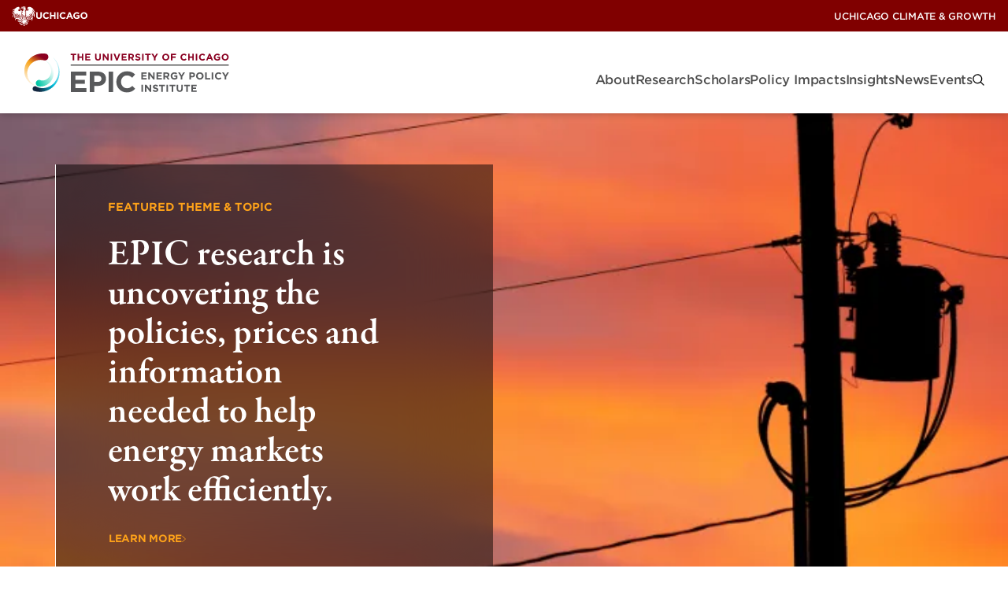

--- FILE ---
content_type: text/html; charset=UTF-8
request_url: https://epic.uchicago.edu/research/?_aof=523%2C524%2C534%2C536%2C19800
body_size: 27576
content:
<!DOCTYPE html><html lang="en-US"><head><meta charset="UTF-8"><meta name="viewport" content="width=device-width, initial-scale=1"><link rel="profile" href="https://gmpg.org/xfn/11"><link rel="pingback" href="https://epic.uchicago.edu/xmlrpc.php"><style>:root {
				--site-logo-max-width: 335px;
			}</style><meta name='robots' content='index, follow, max-image-preview:large, max-snippet:-1, max-video-preview:-1' /><style>@keyframes gradientRotate{0%{background-position:0% 0%}100%{background-position:100% 100%}}.site-header{--submenu-background: #777;background-color:var(--white);box-shadow:0 0 10px rgba(var(--black-rgb), 0.3);color:var(--gray-medium);position:sticky;top:0;width:100%;z-index:100}.menu-primary-menu-container{align-items:center;display:flex}.site-header__nav{font-family:"HCo Gotham Narrow SSm",sans-serif;font-display:swap;font-style:normal;font-weight:300;align-items:center;display:flex;gap:30px;height:var(--site-header-height);justify-content:space-between;letter-spacing:-0.5px;padding:0 15px}@media(min-width: 992px){.site-header__nav{padding:0 30px}}.site-header__nav .site-branding{flex:1}.site-header__nav .logo-link{align-items:center;display:flex;height:100%;width:100%}.site-header__nav .logo-link img{display:block;max-height:calc(var(--site-header-height) - 20px)}@media(min-width: 992px){.site-header__nav .logo-link img{max-height:calc(var(--site-header-height) - 50px);max-width:var(--site-logo-max-width, 335px)}}.headroom{transition:transform 200ms linear;will-change:transform}.headroom--pinned{transform:translateY(0%)}.headroom--unpinned{transform:translateY(-100%)}@font-face{font-display:swap;font-family:"HCo Gotham SSm";font-weight:300;src:url(fonts/GothamSSm-Light_Web.52c372bb.woff2) format("woff2"),url(fonts/GothamSSm-Light_Web.d6f824d0.woff) format("woff")}@font-face{font-display:swap;font-family:"HCo Gotham SSm";font-style:italic;font-weight:300;src:url(fonts/GothamSSm-LightItalic_Web.233e6177.woff2) format("woff2"),url(fonts/GothamSSm-LightItalic_Web.6a6d9b52.woff) format("woff")}@font-face{font-display:swap;font-family:"HCo Gotham SSm";font-weight:500;src:url(fonts/GothamSSm-Medium_Web.fe79b200.woff2) format("woff2"),url(fonts/GothamSSm-Medium_Web.c8e5c249.woff) format("woff")}@font-face{font-display:swap;font-family:"HCo Gotham SSm";font-weight:700;src:url(fonts/GothamSSm-Bold_Web.dcd07dbb.woff2) format("woff2"),url(fonts/GothamSSm-Bold_Web.0733565b.woff) format("woff")}@font-face{font-display:swap;font-family:"HCo Gotham Narrow SSm";font-weight:200;src:url(fonts/GothamNarrSSm-XLight_Web.88c6498a.woff2) format("woff2"),url(fonts/GothamNarrSSm-XLight_Web.40155f48.woff) format("woff")}@font-face{font-display:swap;font-family:"HCo Gotham Narrow SSm";font-weight:300;src:url(fonts/GothamNarrSSm-Light_Web.1ca8365f.woff2) format("woff2"),url(fonts/GothamNarrSSm-Light_Web.6bc9b8d7.woff) format("woff")}@font-face{font-display:swap;font-family:"HCo Gotham Narrow SSm";font-weight:500;src:url(fonts/GothamNarrSSm-Medium_Web.bb68fa9d.woff2) format("woff2"),url(fonts/GothamNarrSSm-Medium_Web.d2866ee8.woff) format("woff")}@font-face{font-display:swap;font-family:"HCo Gotham Narrow SSm";font-weight:700;src:url(fonts/GothamNarrSSm-Bold_Web.b903c563.woff2) format("woff2"),url(fonts/GothamNarrSSm-Bold_Web.e6120d72.woff) format("woff")}:root{--white: #fff;--white-rgb: 255, 255, 255;--black: #000;--black-rgb: 0, 0, 0;--rich-black: #000D24;--rich-black-rgb: 0, 13, 36;--maroon: #800000;--maroon-rgb: 128, 0, 0;--blackish: $blackish;--gray-dark: #262626;--gray-medium: #4C4C4C;--gray-medium2: #767676;--gray-light: #8B8B8B;--gray-light2: #F8F8F8;--light-yellow: #FFF5E6;--light-yellow-rgb: 255,245,230;--goldenrod: #EAAA00;--goldenrod-rgb: 234,170,0;--orange: #E3722E;--tree-poppy: #FFA319;--terracota: #DE7C00;--alice-blue: #F5FCFF;--dark-navy: #004161;--biscay: #163259;--mirage: #1D283C;--grape: #451F59;--light-purple: #F8F5F9;--blue: #00718E;--border: #D6D6CE;--gradient-1: linear-gradient(90deg, #D64000, #B50000, #800000, #B50000, #D64000);--gradient-lt-blue: linear-gradient(104deg, rgba(61,142,255,0.05) 0%, rgba(195,81,255,0.05) 94%);--lt-blue-purple-gradient: linear-gradient(99deg, rgba(61, 142, 255, 0.05) 0%, rgba(195, 81, 255, 0.05) 94%)}.uchicago-brand-bar{align-items:center;background-color:var(--maroon);container-type:inline-size;display:flex;height:var(--top-bar-height);justify-content:space-between;padding:0 0 0 15px}.uchicago-brand-bar .branding{align-items:center;display:flex;gap:8px;opacity:1;transition:150ms ease}.uchicago-brand-bar .phoenix{height:25px;width:30px}.uchicago-brand-bar .logo-large{display:none}@container (min-width: 230px){.uchicago-brand-bar .logo-small{display:none}.uchicago-brand-bar .logo-large{display:block}}.uchicago-brand-bar .menu{display:flex;gap:16px}.uchicago-brand-bar .menu-item{align-items:center;display:flex}.uchicago-brand-bar .menu-item a{font-family:"HCo Gotham SSm",sans-serif;font-display:swap;font-style:normal;font-weight:500;color:var(--white, #fff);font-size:12px;letter-spacing:-0.24px;opacity:1;position:relative;text-decoration:none;text-transform:uppercase;transition:all 150ms ease;transition:opacity 150ms ease;white-space:nowrap}.uchicago-brand-bar__menus{align-items:center;display:flex;height:100%}.site-header__sites{display:none;height:100%}@media(min-width: 992px){.site-header__sites{display:flex;margin-right:15px}}.site-header__sites .has-slash::before{color:var(--white);content:"/";display:block;margin:0 10px 0 -2px}.site-header__utility{background-color:#590000;display:none;height:100%}@media(min-width: 992px){.site-header__utility{display:flex;gap:10px;padding-left:15px;padding-right:15px}}.uchicago-brand-bar__menus .menu,.uchicago-brand-bar__menus .sub-menu{list-style-type:none;margin:0;padding:0}.uchicago-brand-bar__menus .menu-item{position:relative}.uchicago-brand-bar__menus .menu-item.menu-item-has-children>a::after{background-color:rgba(0,0,0,0);background-image:url([data-uri]);background-position:center center;background-repeat:no-repeat;background-size:contain;border:0;content:"";cursor:pointer;display:inline-block;height:8px;margin-left:6px;opacity:.5;width:12px}.uchicago-brand-bar__menus .sub-menu{opacity:0;transition:visibility 0s linear 300ms,opacity 300ms;visibility:hidden;background:var(--dark-navy);background-image:linear-gradient(0deg, #163259 0%, #000D24 100%),linear-gradient(-70deg, rgba(0, 0, 0, 0) 0%, rgba(0, 0, 0, 0.5) 100%);border-radius:0;list-style-type:none;padding:40px 36px;position:absolute;right:0;top:auto;z-index:10;background:#370000;background-image:none;border-radius:0;bottom:0;padding:20px 26px;right:-15px;top:auto;transform:translateY(100%);width:auto;z-index:10}@media(min-width: 992px){.uchicago-brand-bar__menus .sub-menu{border-radius:2px}}@media(min-width: 992px){.uchicago-brand-bar__menus .sub-menu{border-radius:0}}.uchicago-brand-bar__menus .sub-menu::after{border:solid rgba(0,0,0,0);border-color:rgba(136,183,213,0);border-bottom-color:#370000;border-width:10px;bottom:100%;content:"";height:0;pointer-events:none;position:absolute;right:10px;width:0}.uchicago-brand-bar__menus .menu>.menu-item:hover .sub-menu,.uchicago-brand-bar__menus .sub-menu.is-visible{opacity:1;transition:visibility 0s linear 0s,opacity 300ms;visibility:visible}.uchicago-brand-bar__menus .menu-item:hover>a::before,.uchicago-brand-bar__menus .menu-item:focus-within>a::before{content:"";display:block;height:var(--top-bar-height);left:0;position:absolute;top:0;width:100%}.uchicago-brand-bar__menus .sub-menu .menu-item+.menu-item{margin-top:14px}.uchicago-brand-bar__menus .menu-item>a{opacity:1;position:relative;transition:opacity 150ms ease;white-space:nowrap}.uchicago-brand-bar__menus .sub-menu a{display:block;opacity:1;overflow:hidden;transition:color 150ms ease}.uchicago-brand-bar__menus .sub-menu a:hover{color:var(--goldenrod)}.uchicago-brand-bar__menus .sub-menu .current_page_item a{opacity:.5}@keyframes gradientRotate{0%{background-position:0% 0%}100%{background-position:100% 100%}}.site-header .menu-indicator{display:none}.site-header .mega-menu-wrap,.site-header .primary-menu-wrap{display:none}@media(min-width: 992px){.site-header .mega-menu-wrap,.site-header .primary-menu-wrap{display:block}}.site-header .max-mega-menu,.site-header__nav .menu{--gap: 50px;column-gap:20px;display:flex;flex-direction:row;list-style-type:none;margin:0;padding:0}.mega-menu-open+.max-mega-menu,.site-header__nav .menu-open{opacity:1;transition:visibility 0s linear 0s,opacity 300ms;visibility:visible}.mega-menu-toggle,.menu-toggle{display:none}@media(min-width: 992px){.mega-menu-wrap,.primary-menu-wrap{margin-bottom:-1.25rem}}.site-header__nav .menu-toggle{display:block}@media(min-width: 992px){.site-header__nav .menu-toggle{display:none}}.menu-toggle{--bar-width: 29px;--bar-height: 1px;--bar-spacing: 8px;background-color:rgba(0,0,0,0);border:0;cursor:pointer;display:inline-block;height:19px;margin:0;padding:0;vertical-align:bottom;width:var(--bar-width)}.menu-toggle:focus{outline:0}.menu-toggle .menu-toggle-inner,.menu-toggle .menu-toggle-inner::after,.menu-toggle .menu-toggle-inner::before{display:block;height:var(--bar-height);width:var(--bar-width)}.menu-toggle .menu-toggle-inner{background:var(--black);position:relative;transition:background 0ms 300ms}.menu-toggle .menu-toggle-inner::before,.menu-toggle .menu-toggle-inner::after{background:var(--black);content:"";left:0;position:absolute}.menu-toggle .menu-toggle-inner::before{bottom:var(--bar-spacing);transition:bottom 300ms 300ms cubic-bezier(0.23, 1, 0.32, 1),transform 300ms cubic-bezier(0.23, 1, 0.32, 1)}.menu-toggle .menu-toggle-inner::after{top:var(--bar-spacing);transition:top 300ms 300ms cubic-bezier(0.23, 1, 0.32, 1),transform 300ms cubic-bezier(0.23, 1, 0.32, 1)}.menu-toggle[aria-expanded=true] .menu-toggle-inner{background:rgba(var(--black-rgb), 0)}.menu-toggle[aria-expanded=true] .menu-toggle-inner::after{top:0;transform:rotate(45deg);transition:top 300ms cubic-bezier(0.23, 1, 0.32, 1),transform 300ms 300ms cubic-bezier(0.23, 1, 0.32, 1)}.menu-toggle[aria-expanded=true] .menu-toggle-inner::before{bottom:0;transform:rotate(-45deg);transition:bottom 300ms cubic-bezier(0.23, 1, 0.32, 1),transform 300ms 300ms cubic-bezier(0.23, 1, 0.32, 1)}.site-header .mega-menu-link,.site-header__nav .menu a{text-decoration:none}.mega-sub-menu{list-style-type:none;margin:0;padding:0}.site-header .mega-menu>.mega-menu-item>.mega-sub-menu,.site-header__nav .menu .menu-item>.sub-menu{opacity:0;transition:visibility 0s linear 300ms,opacity 300ms;visibility:hidden;background:var(--dark-navy);background-image:linear-gradient(0deg, #163259 0%, #000D24 100%),linear-gradient(-70deg, rgba(0, 0, 0, 0) 0%, rgba(0, 0, 0, 0.5) 100%);border-radius:0;list-style-type:none;padding:40px 36px;position:absolute;right:0;top:auto;z-index:10;container-type:inline-size;display:block;height:auto;left:auto;max-width:1360px;padding:40px 36px;position:absolute;right:20px;top:100%;width:calc(100% - 40px);z-index:10}@media(min-width: 992px){.site-header .mega-menu>.mega-menu-item>.mega-sub-menu,.site-header__nav .menu .menu-item>.sub-menu{border-radius:2px}}@media(min-width: 992px){.site-header .mega-menu>.mega-menu-item.num-of-columns-3>.mega-sub-menu{max-width:1030px}}@media(min-width: 992px){.site-header .mega-menu>.mega-menu-item.num-of-columns-2>.mega-sub-menu{max-width:704px}}.site-header .mega-menu-flyout,.site-header .mega-mega-search,.site-header__nav .menu .menu-item{position:relative}.site-header__nav .menu>.menu-item:hover::before{content:"";display:block;height:62px;position:absolute;top:0;width:100%}.site-header .mega-menu>.mega-menu-item.mega-menu-flyout>.mega-sub-menu,.site-header .mega-menu>.mega-menu-item.mega-mega-search>.mega-sub-menu,.site-header__nav .menu .menu-item>.sub-menu{opacity:0;transition:visibility 0s linear 300ms,opacity 300ms;visibility:hidden;display:block;left:0;min-width:270px;top:52px;width:auto}.site-header .mega-menu>.mega-menu-item.mega-menu-flyout.mega-align-bottom-right .mega-sub-menu,.site-header .mega-menu>.mega-menu-item.mega-mega-search.mega-align-bottom-right .mega-sub-menu,.site-header__nav .menu>.menu-item:nth-last-child(-n+3) .sub-menu,.site-header__nav .menu>.menu-item:nth-last-of-type(-n+3) .sub-menu{left:auto;margin-top:-10px;right:0}.site-header .mega-sub-menu .mega-sub-menu,.site-header__nav .sub-menu .sub-menu{background:none;display:block;left:auto;list-style-type:none;padding:0;position:relative;top:0;width:100%}.site-header .mega-sub-menu .mega-sub-menu.level-4{margin-top:8px}.site-header .mega-sub-menu .mega-sub-menu.level-4 .mega-menu-item .mega-menu-link::before{background-color:var(--white);content:"";display:inline-block;height:1px;margin-right:7px;vertical-align:middle;width:10px}.site-header .mega-sub-menu .mega-sub-menu.level-4 .mega-menu-item+.mega-menu-item{margin-top:10px}.site-header .mega-menu-row{width:100%}.site-header .mega-menu-row>.mega-sub-menu{display:flex;flex-direction:row;flex-wrap:wrap;flex-wrap:nowrap;gap:var(--gap)}.site-header .mega-menu>.mega-menu-item.mega-toggle-on>.mega-sub-menu,.site-header__nav .menu .menu-item.menu-toggle-on>.sub-menu{opacity:1;transition:visibility 0s linear 0s,opacity 300ms;visibility:visible}.site-header .mega-menu-column{flex:1 1 auto;position:relative}.site-header .mega-menu-column+.mega-menu-column::before{background-color:#626262;content:"";display:block;height:100%;left:-25px;position:absolute;top:0;width:1px}@container (min-width: 700px){.site-header .mega-menu-columns-1-of-12{width:calc(8.3333333333% - var(--gap))}}@container (min-width: 700px){.site-header .mega-menu-columns-2-of-12{width:calc(16.6666666667% - var(--gap))}}@container (min-width: 600px){.site-header .mega-menu-columns-3-of-12{width:calc(50% - var(--gap))}}@container (min-width: 1070px){.site-header .mega-menu-columns-3-of-12{width:25%}}@media(max-width: 991px){.site-header .mega-menu-columns-3-of-12:nth-child(odd)::before{display:none}}@container (min-width: 700px){.site-header .mega-menu-columns-4-of-12{width:calc(50% - var(--gap))}}@container (min-width: 1070px){.site-header .mega-menu-columns-4-of-12{width:calc(33.3333333333% - var(--gap))}}@container (min-width: 700px){.site-header .mega-menu-columns-5-of-12{width:calc(41.6666666667% - var(--gap))}}@container (min-width: 480px){.site-header .mega-menu-columns-6-of-12{width:calc(50% - var(--gap))}}@container (min-width: 700px){.site-header .mega-menu-columns-7-of-12{width:calc(58.3333333333% - var(--gap))}}@container (min-width: 700px){.site-header .mega-menu-columns-8-of-12{width:calc(66.6666666667% - var(--gap))}}@container (min-width: 700px){.site-header .mega-menu-columns-9-of-12{width:calc(75% - var(--gap))}}@container (min-width: 700px){.site-header .mega-menu-columns-10-of-12{width:calc(83.3333333333% - var(--gap))}}@container (min-width: 700px){.site-header .mega-menu-columns-11-of-12{width:calc(91.6666666667% - var(--gap))}}.site-header .mega-menu-columns-12-of-12{width:100%}.mega-block-title,.mega-subhead,.site-header__nav .mega-sub-menu .mega-menu-item.has-mega-subhead>.mega-menu-link{font-family:"HCo Gotham Narrow SSm",sans-serif;font-display:swap;font-style:normal;font-weight:700;color:var(--goldenrod);font-size:15px;letter-spacing:-0.2px;line-height:1.2;margin-bottom:0;text-transform:uppercase}@media(min-width: 768px){.mega-block-title,.mega-subhead,.site-header__nav .mega-sub-menu .mega-menu-item.has-mega-subhead>.mega-menu-link{margin-bottom:28px}}.site-header__nav .sub-menu>.menu-item+.menu-item{margin-top:20px}.site-header__nav .mega-menu>.mega-menu-item>.mega-menu-link,.site-header__nav .menu>.menu-item>a,.site-header__nav .menu>.menu-item>button{font-family:"HCo Gotham SSm",sans-serif;font-display:swap;font-style:normal;font-weight:500;align-items:center;background:rgba(0,0,0,0);border:0;color:var(--gray-medium);display:block;font-size:16px;justify-content:space-between;letter-spacing:-0.2px;line-height:20px;position:relative}.site-header__nav .mega-menu>.mega-menu-item>.mega-menu-link::after,.site-header__nav .menu>.menu-item>a::after{background-color:var(--terracota);border-radius:2px;bottom:-9px;content:"";display:block;height:2px;margin-top:5px;opacity:0;position:absolute;transition:opacity 150ms ease 400ms;width:100%}.site-header__nav .menu>.menu-item>a::after{transition:opacity 150ms ease}.site-header__nav .mega-menu>.mega-menu-item:hover>.mega-menu-link::after,.site-header__nav .menu>.menu-item.menu-toggle-on>a::after{opacity:1;transition:opacity 150ms ease 200ms}.site-header__nav .menu>.menu-item.menu-toggle-on>a::after{transition:opacity 150ms ease}.site-header__nav .mega-sub-menu .mega-menu-item.insight-item{overflow:hidden}.site-header .mega-sub-menu .mega-menu-item+.mega-menu-item{margin-top:30px}.site-header .mega-sub-menu .mega-menu-item+.widget_menu_view_all{margin-top:20px}.site-header__nav .mega-sub-menu img{border-radius:5px}.site-header__nav .mega-menu-item img.large{max-width:100px}.site-header .mega-sub-menu .mega-menu-item .mega-menu-link,.card--event.in-menu .card__title a,.site-header__nav .sub-menu .menu-item a{font-family:"HCo Gotham Narrow SSm",sans-serif;font-display:swap;font-style:normal;font-weight:500;color:var(--white);display:block;font-size:17px;letter-spacing:-0.5px;line-height:1.4;overflow:hidden;text-transform:none;transition:color 150ms ease}.site-header .mega-sub-menu.level-4 .mega-menu-item .mega-menu-link{font-family:"HCo Gotham Narrow SSm",sans-serif;font-display:swap;font-style:normal;font-weight:300}.site-header .mega-sub-menu .mega-menu-item .mega-menu-link:hover,.card--event.in-menu .card__title a:hover,.site-header__nav .sub-menu .menu-item a:hover{color:var(--goldenrod)}@media(min-width: 992px){.research-initiatives{column-gap:var(--gap);column-rule:1px solid #626262;columns:2}}.mega-menu-research{width:100%}.site-header .mega-menu-research .columns{display:flex;flex-direction:row;gap:var(--gap);width:100%}.site-header .mega-menu-research .mega-menu-column{flex:1}.site-header .mega-menu-research .people,.site-header .mega-menu-research .teaser{color:rgba(var(--white-rgb), 0.7)}.site-header .mega-menu-research .people{margin-top:6px}.site-header .mega-menu-research .teaser{margin:22px 0 0 0}.site-header .mega-research .textwidget{text-align:right}.site-header .mega-research .textwidget.custom-html-widget{text-align:left}.site-header .mega-research .textwidget *:first-child{margin-top:0}.site-header .mega-research .textwidget *:last-child{margin-bottom:0}.site-header .mega-research .textwidget p a{font-family:"HCo Gotham SSm",sans-serif;font-display:swap;font-style:normal;font-weight:700;align-items:center;background-position:0% 0%;background-size:500%;border-color:rgba(0,0,0,0);border-radius:30px;border-style:solid;border-width:1px;cursor:pointer;display:inline-flex;gap:8px;justify-content:center;letter-spacing:-0.3px;line-height:1.1;position:relative;text-align:center;text-decoration:none;text-shadow:1px 1px 1px 0 rgba(0,0,0,.1);text-transform:uppercase;transition:all .3s ease-in-out;padding:1.1em 2em 1em;font-size:13px;background-color:rgba(0,0,0,0);border-color:rgba(0,0,0,0);color:var(--button-text-color, var(--terracota));background-color:rgba(0,0,0,0);background-image:rgba(0,0,0,0);justify-content:flex-start;padding:0}.site-header .mega-research .textwidget p a::before{background-position:0% 0%;background-size:500%;bottom:0;content:"";left:0;position:absolute;right:0;top:0;z-index:-1}.site-header .mega-research .textwidget p a .icon{position:relative;transition:all 150ms ease-in;vertical-align:middle}.site-header .mega-research .textwidget p a .icon use{transition:all 250ms ease}.site-header .mega-research .textwidget p a:hover{animation:gradientRotate 500ms}.site-header .mega-research .textwidget p a.icon-align--right:hover .icon{margin-left:5px}.site-header .mega-research .textwidget p a.icon-align--left:hover .icon{transform:translateX(-5px)}.site-header .mega-research .textwidget p a:hover,.site-header .mega-research .textwidget p a:focus{background-color:rgba(0,0,0,0);border-color:rgba(0,0,0,0);color:var(--button-text-color, var(--terracota));background-color:rgba(0,0,0,0);background-image:rgba(0,0,0,0)}.card--event.in-menu .card__title a{background:none}.card.is-horizontal.in-menu .card__image-container{width:100px}.card--event.in-menu .card__image{max-width:100px}.site-header .mega-search .mega-menu-link{display:block;transform:translateY(2px)}.site-header .mega-search .mega-menu-link::before{background-image:url([data-uri]);background-position:center center;background-repeat:no-repeat;background-size:15px;content:"";display:block;height:15px;width:15px}.site-header .menu-item-search button{color:#a5a5a5}.site-header .mega-menu>.mega-menu-item.mega-mega-search>.mega-sub-menu,.site-header .site-header__nav .menu .menu-item.menu-item-search>.sub-menu{width:700px}.site-header__nav .search-form label{font-family:"HCo Gotham Narrow SSm",sans-serif;font-display:swap;font-style:normal;font-weight:500;color:var(--white);display:block;font-size:17px;letter-spacing:-0.5px;margin-bottom:1rem}.site-header__nav .search-form__text-and-button{border-bottom:1px solid rgba(var(--white-rgb), 0.2);display:flex;padding-bottom:4px}.site-header__nav .search-form input[type=text]{font-family:"HCo Gotham Narrow SSm",sans-serif;font-display:swap;font-style:normal;font-weight:300;background-color:rgba(0,0,0,0);border:none;color:var(--white);flex-grow:1;font-size:25px;letter-spacing:-0.5px;width:100%}.site-header__nav .search-form input[type=text]::-webkit-input-placeholder{font-family:"HCo Gotham Narrow SSm",sans-serif;font-display:swap;font-style:italic;font-weight:300;letter-spacing:-0.5px;opacity:.8}.site-header__nav .search-form input[type=text]::-moz-placeholder{font-family:"HCo Gotham Narrow SSm",sans-serif;font-display:swap;font-style:italic;font-weight:300;letter-spacing:-0.5px;opacity:.8}.site-header__nav .search-form input[type=text]:-ms-input-placeholder{font-family:"HCo Gotham Narrow SSm",sans-serif;font-display:swap;font-style:italic;font-weight:300;letter-spacing:-0.5px;opacity:.8}.site-header__nav .search-form input[type=text]:-moz-placeholder{font-family:"HCo Gotham Narrow SSm",sans-serif;font-display:swap;font-style:italic;font-weight:300;letter-spacing:-0.5px;opacity:.8}.site-header__nav .search-form button{background-color:rgba(0,0,0,0);border:0;color:var(--terracota)}.small-menu{opacity:0;transition:visibility 0s linear 300ms,opacity 300ms;visibility:hidden;background:var(--mirage);display:flex;flex-direction:column;height:calc(100dvh - var(--total-header-height));left:0;position:fixed;top:var(--total-header-height);width:100%;z-index:10}@media(min-width: 992px){.small-menu{display:none}}.small-menu.menu-open{opacity:1;transition:visibility 0s linear 0s,opacity 300ms;visibility:visible}@media(min-width: 992px){.small-menu.menu-open{display:none}}.small-menu .scroll{flex:1;overflow-y:auto}.small-menu .mega-menu-wrap,.small-menu .primary-menu-wrap{background-color:var(--dark-navy);background-image:linear-gradient(0deg, #163259 0%, #000D24 100%),linear-gradient(-70deg, rgba(119, 21, 21, 0) 0%, rgba(0, 0, 0, 0.5) 100%);padding:10px 0}.small-menu #mega-menu-wrap-primary .mega-menu-toggle,.small-menu .small-menu .menu-toggle{display:none}.small-menu ul{list-style-type:none;margin:0;padding:0;position:relative}.small-menu .sub-menu.level-1{display:none;margin-top:10px;padding-bottom:20px;padding-left:15px;padding-right:15px}.small-menu .mega-menu-flyout .sub-menu.level-1,.small-menu .primary-menu-wrap .sub-menu.level-1{margin-left:15px;padding-left:0}.small-menu .mega-toggle-on>.sub-menu.level-1,.small-menu .menu-toggle-on>.sub-menu.level-1{display:block}.small-menu a:not(.button){font-family:"HCo Gotham SSm",sans-serif;font-display:swap;font-style:normal;font-weight:500;align-items:center;background:rgba(0,0,0,0);border:0;color:var(--white);display:flex;font-size:16px;justify-content:space-between;letter-spacing:-0.5px;line-height:20px;padding:10px 15px;position:relative;text-decoration:none}.small-menu .sub-menu.level-2 a{padding-left:0;padding-right:0}.small-menu .sub-menu.level-2 a .mega-indicator{display:none}.small-menu .sub-menu.level-2 a+.level-4{margin-top:-5px}.small-menu .sub-menu:not(.level-1) li:last-of-type>a{padding-bottom:0}.small-menu .sub-menu.level-4{margin-bottom:20px}.small-menu .sub-menu.level-4 a{font-family:"HCo Gotham SSm",sans-serif;font-display:swap;font-style:normal;font-weight:300;justify-content:flex-start;padding:5px 15px}.small-menu .sub-menu.level-4 a::before{background-color:var(--white);content:"";display:inline-block;height:1px;margin-right:7px;vertical-align:middle;width:10px}.small-menu img{border-radius:5px}.small-menu [class*=indicator]{background-color:rgba(0,0,0,0);background-image:url([data-uri]);background-position:center center;background-repeat:no-repeat;border:0;cursor:pointer;display:block;height:30px;transform:translateX(2px);width:30px}.small-menu li[class*=toggle-on] [class*=indicator]{transform:translateX(2px) rotate(180deg)}.small-menu .sub-menu.level-2{padding-left:15px;position:relative}.small-menu .mega-menu-row>.sub-menu.level-2{--gap: 30px}@media(min-width: 576px){.small-menu .mega-menu-row>.sub-menu.level-2{display:flex;flex-wrap:wrap;gap:var(--gap)}}.small-menu .sub-menu.level-3:has(>li:first-child>a){margin-top:-10px}.small-menu .sub-menu.level-2::before,.small-menu .mega-menu-flyout .sub-menu.level-1::before,.small-menu .primary-menu-wrap .sub-menu.level-1::before{background-color:#777;content:"";display:block;height:100%;left:0;position:absolute;top:0;width:1px}.small-menu .mega-menu-column+.mega-menu-column{margin-top:20px}@media(min-width: 576px){.small-menu .mega-menu-column+.mega-menu-column{margin-top:0}}.small-menu .mega-block-title{margin-bottom:20px}.small-menu .widget_menu_content_thumbnail+.widget_menu_content_thumbnail{margin-top:20px}.small-menu ul[class*=menu] .menu-content-thumbnail__image-container a{padding:0}.small-menu ul[class*=menu] .menu-content-thumbnail__content a{padding-left:0;padding-right:0;padding-top:0}.small-menu ul[class*=menu] .mega-block-title+.menu-content-thumbnail .menu-content-thumbnail__content a{padding-top:10px}.small-menu .widget_menu_recent_content_list .mega-block-title+.sub-menu{margin-top:-10px}.small-menu .mega-menu-item+.widget_menu_heading{margin-top:20px}.small-menu .mega-menu-column{position:relative}@media(min-width: 576px){.small-menu .mega-menu-columns-3-of-12{width:calc(50% - var(--gap)/2)}}@media(min-width: 576px){.small-menu .mega-menu-columns-4-of-12{width:calc(50% - var(--gap)/2)}}@media(min-width: 576px){.small-menu .mega-menu-columns-6-of-12{width:calc(50% - var(--gap)/2)}}.small-menu .widget_menu_view_all{margin-top:20px}.small-menu-additional-menus{background-color:var(--mirage);border-top:1px solid #303030;padding-top:10px}.small-menu .utility-wrap [class*=menu]>[class*=menu-item]>a,.small-menu .sites-wrap [class*=menu]>[class*=menu-item]>a{font-family:"HCo Gotham SSm",sans-serif;font-display:swap;font-style:normal;font-weight:300;font-size:14px}.small-menu .mega-menu-flyout .sub-menu.level-1,.small-menu .primary-menu-wrap .sub-menu.level-1,.small-menu .utility-wrap .sub-menu.level-1,.small-menu .sites-wrap .sub-menu.level-1{margin-bottom:20px;margin-left:15px;padding-bottom:0;padding-left:0}.utility-wrap .sub-menu.level-1::before,.sites-wrap .sub-menu.level-1::before{background-color:#777;content:"";display:block;height:100%;left:0;position:absolute;top:0;width:1px}.small-menu .mega-menu-flyout .sub-menu.level-1>li:first-of-type>a,.small-menu .primary-menu-wrap .sub-menu.level-1>li:first-of-type>a,.utility-wrap .sub-menu.level-1>li:first-of-type>a,.sites-wrap .sub-menu.level-1>li:first-of-type>a{padding-top:0}.small-menu .mega-menu-flyout .sub-menu.level-1>li:last-of-type>a,.small-menu .primary-menu-wrap .sub-menu.level-1>li:last-of-type>a,.utility-wrap .sub-menu.level-1>li:last-of-type>a,.sites-wrap .sub-menu.level-1>li:last-of-type>a{padding-bottom:0}.small-menu .mega-search{display:none}.small-menu .search-form{background-color:#262626;bottom:0;left:0;padding:20px;position:sticky}.small-menu .search-form label{font-family:"HCo Gotham Narrow SSm",sans-serif;font-display:swap;font-style:normal;font-weight:500;color:var(--white);display:block;font-size:17px;letter-spacing:-0.5px;margin-bottom:1rem}.small-menu .search-form__text-and-button{border-bottom:1px solid rgba(var(--white-rgb), 0.2);display:flex;padding-bottom:4px}.small-menu .search-form input[type=text]{font-family:"HCo Gotham Narrow SSm",sans-serif;font-display:swap;font-style:normal;font-weight:300;background-color:rgba(0,0,0,0);border:none;color:var(--white);flex-grow:1;font-size:25px;letter-spacing:-0.5px;width:100%}.small-menu .search-form input[type=text]::-webkit-input-placeholder{font-family:"HCo Gotham Narrow SSm",sans-serif;font-display:swap;font-style:italic;font-weight:300;letter-spacing:-0.5px;opacity:.7}.small-menu .search-form input[type=text]::-moz-placeholder{font-family:"HCo Gotham Narrow SSm",sans-serif;font-display:swap;font-style:italic;font-weight:300;letter-spacing:-0.5px;opacity:.7}.small-menu .search-form input[type=text]:-ms-input-placeholder{font-family:"HCo Gotham Narrow SSm",sans-serif;font-display:swap;font-style:italic;font-weight:300;letter-spacing:-0.5px;opacity:.7}.small-menu .search-form input[type=text]:-moz-placeholder{font-family:"HCo Gotham Narrow SSm",sans-serif;font-display:swap;font-style:italic;font-weight:300;letter-spacing:-0.5px;opacity:.7}.small-menu .search-form button{background-color:rgba(0,0,0,0);border:0;color:var(--terracota)}</style><link rel="preload" href="https://epic.uchicago.edu/wp-content/themes/icg/build/index.css?ver=dfc2e043214437e5c735" as="style"><link rel="preload" href="https://epic.uchicago.edu/wp-content/themes/icg/build/index.js?ver=dfc2e043214437e5c735" as="script"><title>Research - EPIC</title><link rel="canonical" href="https://epic.uchicago.edu/research/" /><meta property="og:locale" content="en_US" /><meta property="og:type" content="article" /><meta property="og:title" content="Research" /><meta property="og:url" content="https://epic.uchicago.edu/research/" /><meta property="og:site_name" content="EPIC" /><meta property="article:modified_time" content="2026-01-09T17:39:42+00:00" /><meta name="twitter:card" content="summary_large_image" /> <script type="application/ld+json" class="yoast-schema-graph">{"@context":"https://schema.org","@graph":[{"@type":"WebPage","@id":"https://epic.uchicago.edu/research/","url":"https://epic.uchicago.edu/research/","name":"Research - EPIC","isPartOf":{"@id":"https://epic.uchicago.edu/#website"},"datePublished":"2025-01-31T03:10:58+00:00","dateModified":"2026-01-09T17:39:42+00:00","breadcrumb":{"@id":"https://epic.uchicago.edu/research/#breadcrumb"},"inLanguage":"en-US","potentialAction":[{"@type":"ReadAction","target":["https://epic.uchicago.edu/research/"]}]},{"@type":"BreadcrumbList","@id":"https://epic.uchicago.edu/research/#breadcrumb","itemListElement":[{"@type":"ListItem","position":1,"name":"Home","item":"https://epic.uchicago.edu/"},{"@type":"ListItem","position":2,"name":"Research"}]},{"@type":"WebSite","@id":"https://epic.uchicago.edu/#website","url":"https://epic.uchicago.edu/","name":"EPIC","description":"Energy Policy Institute at the University of Chicago","potentialAction":[{"@type":"SearchAction","target":{"@type":"EntryPoint","urlTemplate":"https://epic.uchicago.edu/?s={search_term_string}"},"query-input":{"@type":"PropertyValueSpecification","valueRequired":true,"valueName":"search_term_string"}}],"inLanguage":"en-US"}]}</script> <link rel='dns-prefetch' href='//cloud.typography.com' /><link rel='dns-prefetch' href='//use.typekit.net' /><link rel="alternate" type="application/rss+xml" title="EPIC &raquo; Feed" href="https://epic.uchicago.edu/feed/" /><link rel="alternate" type="application/rss+xml" title="EPIC &raquo; Comments Feed" href="https://epic.uchicago.edu/comments/feed/" /><link rel="alternate" title="oEmbed (JSON)" type="application/json+oembed" href="https://epic.uchicago.edu/wp-json/oembed/1.0/embed?url=https%3A%2F%2Fepic.uchicago.edu%2Fresearch%2F" /><link rel="alternate" title="oEmbed (XML)" type="text/xml+oembed" href="https://epic.uchicago.edu/wp-json/oembed/1.0/embed?url=https%3A%2F%2Fepic.uchicago.edu%2Fresearch%2F&#038;format=xml" /><style id='wp-img-auto-sizes-contain-inline-css' type='text/css'>img:is([sizes=auto i],[sizes^="auto," i]){contain-intrinsic-size:3000px 1500px}
/*# sourceURL=wp-img-auto-sizes-contain-inline-css */</style><style id='classic-theme-styles-inline-css' type='text/css'>/*! This file is auto-generated */
.wp-block-button__link{color:#fff;background-color:#32373c;border-radius:9999px;box-shadow:none;text-decoration:none;padding:calc(.667em + 2px) calc(1.333em + 2px);font-size:1.125em}.wp-block-file__button{background:#32373c;color:#fff;text-decoration:none}
/*# sourceURL=/wp-includes/css/classic-themes.min.css */</style><link rel='stylesheet' id='frontend_style-css' href='https://epic.uchicago.edu/wp-content/plugins/bfi-shortcodes/css/frontend.css?ver=1' type='text/css' media='all' /><link rel='stylesheet' id='dashicons-css' href='https://epic.uchicago.edu/wp-includes/css/dashicons.min.css?ver=6.9' type='text/css' media='all' /><link rel='stylesheet' id='megamenu-genericons-css' href='https://epic.uchicago.edu/wp-content/plugins/megamenu-pro/icons/genericons/genericons/genericons.css?ver=2.3.1.1' type='text/css' media='all' /><link rel='stylesheet' id='megamenu-fontawesome6-css' href='https://epic.uchicago.edu/wp-content/plugins/megamenu-pro/icons/fontawesome6/css/all.min.css?ver=2.3.1.1' type='text/css' media='all' /><link rel='stylesheet' id='widgetopts-styles-css' href='https://epic.uchicago.edu/wp-content/plugins/widget-options/assets/css/widget-options.css?ver=4.1.3' type='text/css' media='all' /><link rel='stylesheet' id='cloudfonts-css' href='https://cloud.typography.com/6419236/7683212/css/fonts.css?ver=1.0' type='text/css' media='all' /><link rel='stylesheet' id='typekit-css' href='https://use.typekit.net/ktg7xln.css?ver=1.0' type='text/css' media='all' /><link rel='stylesheet' id='philament-styles-css' href='https://epic.uchicago.edu/wp-content/themes/icg/build/index.css?ver=dfc2e043214437e5c735' type='text/css' media='all' /> <script type="text/javascript" src="https://epic.uchicago.edu/wp-includes/js/jquery/jquery.min.js?ver=3.7.1" id="jquery-core-js"></script> <script type="text/javascript" src="https://epic.uchicago.edu/wp-includes/js/jquery/jquery-migrate.min.js?ver=3.4.1" id="jquery-migrate-js"></script> <script type="text/javascript" src="https://epic.uchicago.edu/wp-content/plugins/bfi-shortcodes/js/scripts.js?ver=1.0" id="frontend_shortcode_script-js"></script> <script type="text/javascript" id="utils-js-extra">/*  */
var userSettings = {"url":"/","uid":"0","time":"1768763589","secure":"1"};
//# sourceURL=utils-js-extra
/*  */</script> <script type="text/javascript" src="https://epic.uchicago.edu/wp-includes/js/utils.min.js?ver=6.9" id="utils-js"></script> <link rel="https://api.w.org/" href="https://epic.uchicago.edu/wp-json/" /><link rel="alternate" title="JSON" type="application/json" href="https://epic.uchicago.edu/wp-json/wp/v2/pages/6580" /><link rel="EditURI" type="application/rsd+xml" title="RSD" href="https://epic.uchicago.edu/xmlrpc.php?rsd" /><link rel='shortlink' href='https://epic.uchicago.edu/?p=6580' /><link rel="icon" href="https://epic.uchicago.edu/wp-content/uploads/sites/5/2025/04/EPIC-Favicon-150x150.png" sizes="32x32" /><link rel="icon" href="https://epic.uchicago.edu/wp-content/uploads/sites/5/2025/04/EPIC-Favicon-262x262.png" sizes="192x192" /><link rel="apple-touch-icon" href="https://epic.uchicago.edu/wp-content/uploads/sites/5/2025/04/EPIC-Favicon-262x262.png" /><meta name="msapplication-TileImage" content="https://epic.uchicago.edu/wp-content/uploads/sites/5/2025/04/EPIC-Favicon-300x300.png" />
 <script async src="https://www.googletagmanager.com/gtag/js?id=G-DJP80GJ53Y"></script> <script>window.dataLayer = window.dataLayer || [];
  function gtag(){dataLayer.push(arguments);}
  gtag('js', new Date());

  gtag('config', 'G-DJP80GJ53Y');</script><style type="text/css">/** Mega Menu CSS: disabled **/</style><style id='global-styles-inline-css' type='text/css'>:root{--wp--preset--aspect-ratio--square: 1;--wp--preset--aspect-ratio--4-3: 4/3;--wp--preset--aspect-ratio--3-4: 3/4;--wp--preset--aspect-ratio--3-2: 3/2;--wp--preset--aspect-ratio--2-3: 2/3;--wp--preset--aspect-ratio--16-9: 16/9;--wp--preset--aspect-ratio--9-16: 9/16;--wp--preset--color--black: #000000;--wp--preset--color--cyan-bluish-gray: #abb8c3;--wp--preset--color--white: #ffffff;--wp--preset--color--pale-pink: #f78da7;--wp--preset--color--vivid-red: #cf2e2e;--wp--preset--color--luminous-vivid-orange: #ff6900;--wp--preset--color--luminous-vivid-amber: #fcb900;--wp--preset--color--light-green-cyan: #7bdcb5;--wp--preset--color--vivid-green-cyan: #00d084;--wp--preset--color--pale-cyan-blue: #8ed1fc;--wp--preset--color--vivid-cyan-blue: #0693e3;--wp--preset--color--vivid-purple: #9b51e0;--wp--preset--gradient--vivid-cyan-blue-to-vivid-purple: linear-gradient(135deg,rgb(6,147,227) 0%,rgb(155,81,224) 100%);--wp--preset--gradient--light-green-cyan-to-vivid-green-cyan: linear-gradient(135deg,rgb(122,220,180) 0%,rgb(0,208,130) 100%);--wp--preset--gradient--luminous-vivid-amber-to-luminous-vivid-orange: linear-gradient(135deg,rgb(252,185,0) 0%,rgb(255,105,0) 100%);--wp--preset--gradient--luminous-vivid-orange-to-vivid-red: linear-gradient(135deg,rgb(255,105,0) 0%,rgb(207,46,46) 100%);--wp--preset--gradient--very-light-gray-to-cyan-bluish-gray: linear-gradient(135deg,rgb(238,238,238) 0%,rgb(169,184,195) 100%);--wp--preset--gradient--cool-to-warm-spectrum: linear-gradient(135deg,rgb(74,234,220) 0%,rgb(151,120,209) 20%,rgb(207,42,186) 40%,rgb(238,44,130) 60%,rgb(251,105,98) 80%,rgb(254,248,76) 100%);--wp--preset--gradient--blush-light-purple: linear-gradient(135deg,rgb(255,206,236) 0%,rgb(152,150,240) 100%);--wp--preset--gradient--blush-bordeaux: linear-gradient(135deg,rgb(254,205,165) 0%,rgb(254,45,45) 50%,rgb(107,0,62) 100%);--wp--preset--gradient--luminous-dusk: linear-gradient(135deg,rgb(255,203,112) 0%,rgb(199,81,192) 50%,rgb(65,88,208) 100%);--wp--preset--gradient--pale-ocean: linear-gradient(135deg,rgb(255,245,203) 0%,rgb(182,227,212) 50%,rgb(51,167,181) 100%);--wp--preset--gradient--electric-grass: linear-gradient(135deg,rgb(202,248,128) 0%,rgb(113,206,126) 100%);--wp--preset--gradient--midnight: linear-gradient(135deg,rgb(2,3,129) 0%,rgb(40,116,252) 100%);--wp--preset--font-size--small: 13px;--wp--preset--font-size--medium: 20px;--wp--preset--font-size--large: 36px;--wp--preset--font-size--x-large: 42px;--wp--preset--spacing--20: 0.44rem;--wp--preset--spacing--30: 0.67rem;--wp--preset--spacing--40: 1rem;--wp--preset--spacing--50: 1.5rem;--wp--preset--spacing--60: 2.25rem;--wp--preset--spacing--70: 3.38rem;--wp--preset--spacing--80: 5.06rem;--wp--preset--shadow--natural: 6px 6px 9px rgba(0, 0, 0, 0.2);--wp--preset--shadow--deep: 12px 12px 50px rgba(0, 0, 0, 0.4);--wp--preset--shadow--sharp: 6px 6px 0px rgba(0, 0, 0, 0.2);--wp--preset--shadow--outlined: 6px 6px 0px -3px rgb(255, 255, 255), 6px 6px rgb(0, 0, 0);--wp--preset--shadow--crisp: 6px 6px 0px rgb(0, 0, 0);}:where(.is-layout-flex){gap: 0.5em;}:where(.is-layout-grid){gap: 0.5em;}body .is-layout-flex{display: flex;}.is-layout-flex{flex-wrap: wrap;align-items: center;}.is-layout-flex > :is(*, div){margin: 0;}body .is-layout-grid{display: grid;}.is-layout-grid > :is(*, div){margin: 0;}:where(.wp-block-columns.is-layout-flex){gap: 2em;}:where(.wp-block-columns.is-layout-grid){gap: 2em;}:where(.wp-block-post-template.is-layout-flex){gap: 1.25em;}:where(.wp-block-post-template.is-layout-grid){gap: 1.25em;}.has-black-color{color: var(--wp--preset--color--black) !important;}.has-cyan-bluish-gray-color{color: var(--wp--preset--color--cyan-bluish-gray) !important;}.has-white-color{color: var(--wp--preset--color--white) !important;}.has-pale-pink-color{color: var(--wp--preset--color--pale-pink) !important;}.has-vivid-red-color{color: var(--wp--preset--color--vivid-red) !important;}.has-luminous-vivid-orange-color{color: var(--wp--preset--color--luminous-vivid-orange) !important;}.has-luminous-vivid-amber-color{color: var(--wp--preset--color--luminous-vivid-amber) !important;}.has-light-green-cyan-color{color: var(--wp--preset--color--light-green-cyan) !important;}.has-vivid-green-cyan-color{color: var(--wp--preset--color--vivid-green-cyan) !important;}.has-pale-cyan-blue-color{color: var(--wp--preset--color--pale-cyan-blue) !important;}.has-vivid-cyan-blue-color{color: var(--wp--preset--color--vivid-cyan-blue) !important;}.has-vivid-purple-color{color: var(--wp--preset--color--vivid-purple) !important;}.has-black-background-color{background-color: var(--wp--preset--color--black) !important;}.has-cyan-bluish-gray-background-color{background-color: var(--wp--preset--color--cyan-bluish-gray) !important;}.has-white-background-color{background-color: var(--wp--preset--color--white) !important;}.has-pale-pink-background-color{background-color: var(--wp--preset--color--pale-pink) !important;}.has-vivid-red-background-color{background-color: var(--wp--preset--color--vivid-red) !important;}.has-luminous-vivid-orange-background-color{background-color: var(--wp--preset--color--luminous-vivid-orange) !important;}.has-luminous-vivid-amber-background-color{background-color: var(--wp--preset--color--luminous-vivid-amber) !important;}.has-light-green-cyan-background-color{background-color: var(--wp--preset--color--light-green-cyan) !important;}.has-vivid-green-cyan-background-color{background-color: var(--wp--preset--color--vivid-green-cyan) !important;}.has-pale-cyan-blue-background-color{background-color: var(--wp--preset--color--pale-cyan-blue) !important;}.has-vivid-cyan-blue-background-color{background-color: var(--wp--preset--color--vivid-cyan-blue) !important;}.has-vivid-purple-background-color{background-color: var(--wp--preset--color--vivid-purple) !important;}.has-black-border-color{border-color: var(--wp--preset--color--black) !important;}.has-cyan-bluish-gray-border-color{border-color: var(--wp--preset--color--cyan-bluish-gray) !important;}.has-white-border-color{border-color: var(--wp--preset--color--white) !important;}.has-pale-pink-border-color{border-color: var(--wp--preset--color--pale-pink) !important;}.has-vivid-red-border-color{border-color: var(--wp--preset--color--vivid-red) !important;}.has-luminous-vivid-orange-border-color{border-color: var(--wp--preset--color--luminous-vivid-orange) !important;}.has-luminous-vivid-amber-border-color{border-color: var(--wp--preset--color--luminous-vivid-amber) !important;}.has-light-green-cyan-border-color{border-color: var(--wp--preset--color--light-green-cyan) !important;}.has-vivid-green-cyan-border-color{border-color: var(--wp--preset--color--vivid-green-cyan) !important;}.has-pale-cyan-blue-border-color{border-color: var(--wp--preset--color--pale-cyan-blue) !important;}.has-vivid-cyan-blue-border-color{border-color: var(--wp--preset--color--vivid-cyan-blue) !important;}.has-vivid-purple-border-color{border-color: var(--wp--preset--color--vivid-purple) !important;}.has-vivid-cyan-blue-to-vivid-purple-gradient-background{background: var(--wp--preset--gradient--vivid-cyan-blue-to-vivid-purple) !important;}.has-light-green-cyan-to-vivid-green-cyan-gradient-background{background: var(--wp--preset--gradient--light-green-cyan-to-vivid-green-cyan) !important;}.has-luminous-vivid-amber-to-luminous-vivid-orange-gradient-background{background: var(--wp--preset--gradient--luminous-vivid-amber-to-luminous-vivid-orange) !important;}.has-luminous-vivid-orange-to-vivid-red-gradient-background{background: var(--wp--preset--gradient--luminous-vivid-orange-to-vivid-red) !important;}.has-very-light-gray-to-cyan-bluish-gray-gradient-background{background: var(--wp--preset--gradient--very-light-gray-to-cyan-bluish-gray) !important;}.has-cool-to-warm-spectrum-gradient-background{background: var(--wp--preset--gradient--cool-to-warm-spectrum) !important;}.has-blush-light-purple-gradient-background{background: var(--wp--preset--gradient--blush-light-purple) !important;}.has-blush-bordeaux-gradient-background{background: var(--wp--preset--gradient--blush-bordeaux) !important;}.has-luminous-dusk-gradient-background{background: var(--wp--preset--gradient--luminous-dusk) !important;}.has-pale-ocean-gradient-background{background: var(--wp--preset--gradient--pale-ocean) !important;}.has-electric-grass-gradient-background{background: var(--wp--preset--gradient--electric-grass) !important;}.has-midnight-gradient-background{background: var(--wp--preset--gradient--midnight) !important;}.has-small-font-size{font-size: var(--wp--preset--font-size--small) !important;}.has-medium-font-size{font-size: var(--wp--preset--font-size--medium) !important;}.has-large-font-size{font-size: var(--wp--preset--font-size--large) !important;}.has-x-large-font-size{font-size: var(--wp--preset--font-size--x-large) !important;}
/*# sourceURL=global-styles-inline-css */</style></head><body class="wp-singular page-template page-template-templates page-template-flex-content page-template-templatesflex-content-php page page-id-6580 page-parent wp-embed-responsive wp-theme-icg site-wrapper mega-menu-primary page-research no-js">
<a class="skip-link screen-reader-text" href="#main">Skip to content</a><header class="site-header"><div class="uchicago-brand-bar">
<a class="branding" href="https://uchicago.edu" target="_blank">
<img class="phoenix" src="https://epic.uchicago.edu/wp-content/themes/icg/build/images/logo-phoenix.svg" alt="The University of Chicago Phoenix"><img class="logo-small" src="https://epic.uchicago.edu/wp-content/themes/icg/build/images/text-uchicago.svg" alt="The University of Chicago"><img class="logo-large" src="https://epic.uchicago.edu/wp-content/themes/icg/build/images/text-the-univeristy-of-chicago.svg" alt="The University of Chicago">
</a><div class="uchicago-brand-bar__menus"><nav class="site-header__sites"><ul id="menu-site-menu" class="menu"><li id="menu-item-17284" class="menu-item menu-item-type-custom menu-item-object-custom menu-item-17284"><a href="https://climate.uchicago.edu/">UChicago Climate &#038; Growth</a></li></ul></nav></div></div><div class="site-header__nav"><div class="site-branding">
<a href="/" class="logo-link">
<img src="https://epic.uchicago.edu/wp-content/uploads/sites/5/2025/05/EPIC_RGB.svg" alt="">
</a></div><div id="mega-menu-wrap-primary" class="mega-menu-wrap"><div class="mega-menu-toggle"><div class="mega-toggle-blocks-left"></div><div class="mega-toggle-blocks-center"></div><div class="mega-toggle-blocks-right"><div class='mega-toggle-block mega-menu-toggle-animated-block mega-toggle-block-0' id='mega-toggle-block-0'><button aria-label="Toggle Menu" class="mega-toggle-animated mega-toggle-animated-slider" type="button" aria-expanded="false">
<span class="mega-toggle-animated-box">
<span class="mega-toggle-animated-inner"></span>
</span>
</button></div></div></div><ul id="mega-menu-primary" class="mega-menu max-mega-menu mega-menu-horizontal mega-no-js" data-event="hover_intent" data-effect="fade_up" data-effect-speed="200" data-effect-mobile="disabled" data-effect-speed-mobile="0" data-mobile-force-width="false" data-second-click="go" data-document-click="collapse" data-vertical-behaviour="standard" data-breakpoint="768" data-unbind="true" data-mobile-state="collapse_all" data-mobile-direction="vertical" data-hover-intent-timeout="300" data-hover-intent-interval="100"><li class="mega-menu-item mega-menu-item-type-post_type mega-menu-item-object-page mega-menu-item-has-children mega-menu-megamenu mega-menu-grid mega-align-bottom-left mega-menu-grid mega-menu-item-6583 num-of-columns-2" id="mega-menu-item-6583"><a class="mega-menu-link" href="https://epic.uchicago.edu/about/" aria-expanded="false" tabindex="0">About<span class="mega-indicator" aria-hidden="true"></span></a><ul class="mega-sub-menu sub-menu level-1"><li class="mega-menu-row" id="mega-menu-6583-0"><ul class="mega-sub-menu sub-menu level-2"><li class="mega-menu-column mega-menu-columns-3-of-12" style="--columns:12; --span:3" id="mega-menu-6583-0-0"><ul class="mega-sub-menu sub-menu level-3"><li class="mega-menu-item mega-menu-item-type-widget widget_menu_content_thumbnail mega-menu-item-menu_content_thumbnail-13" id="mega-menu-item-menu_content_thumbnail-13"><div class="menu-content-thumbnail menu-content-thumbnail--large"><div class="menu-content-thumbnail__image-container">
<a href="https://epic.uchicago.edu/about/">
<img width="393" height="262" src="https://epic.uchicago.edu/wp-content/uploads/sites/5/2025/01/2012_Aerial_IY8C5133-393x262.jpg" class="menu-content-thumbnail__image" alt="" decoding="async" fetchpriority="high" srcset="https://epic.uchicago.edu/wp-content/uploads/sites/5/2025/01/2012_Aerial_IY8C5133-393x262.jpg 393w, https://epic.uchicago.edu/wp-content/uploads/sites/5/2025/01/2012_Aerial_IY8C5133-300x200.jpg 300w, https://epic.uchicago.edu/wp-content/uploads/sites/5/2025/01/2012_Aerial_IY8C5133-1024x683.jpg 1024w, https://epic.uchicago.edu/wp-content/uploads/sites/5/2025/01/2012_Aerial_IY8C5133-768x512.jpg 768w, https://epic.uchicago.edu/wp-content/uploads/sites/5/2025/01/2012_Aerial_IY8C5133-1200x800.jpg 1200w, https://epic.uchicago.edu/wp-content/uploads/sites/5/2025/01/2012_Aerial_IY8C5133-1536x1024.jpg 1536w, https://epic.uchicago.edu/wp-content/uploads/sites/5/2025/01/2012_Aerial_IY8C5133-2048x1365.jpg 2048w" sizes="(max-width: 393px) 100vw, 393px" />											</a></div><div class="menu-content-thumbnail__content">
<a
class="mega-menu-link"
href="https://epic.uchicago.edu/about/"
target="">
About EPIC
</a><div class="menu-content-thumbnail__teaser">
Producing data-driven research that advances society’s understanding of the global energy challenge.</div></div></div></li></ul></li><li class="mega-menu-column mega-menu-columns-3-of-12" style="--columns:12; --span:3" id="mega-menu-6583-0-1"><ul class="mega-sub-menu sub-menu level-3"><li class="mega-menu-item mega-menu-item-type-post_type mega-menu-item-object-page mega-menu-item-16380" id="mega-menu-item-16380"><a class="mega-menu-link" href="https://epic.uchicago.edu/our-team/">Our Team</a></li><li class="mega-menu-item mega-menu-item-type-post_type mega-menu-item-object-page mega-menu-item-16378" id="mega-menu-item-16378"><a class="mega-menu-link" href="https://epic.uchicago.edu/about/advisory-group/">Advisory Group</a></li><li class="mega-menu-item mega-menu-item-type-post_type mega-menu-item-object-page mega-menu-item-16515" id="mega-menu-item-16515"><a class="mega-menu-link" href="https://epic.uchicago.edu/about/visiting-fellows/">Visiting Fellows</a></li><li class="mega-menu-item mega-menu-item-type-post_type mega-menu-item-object-page mega-menu-item-16514" id="mega-menu-item-16514"><a class="mega-menu-link" href="https://epic.uchicago.edu/about/jobs-fellowships/">Jobs &#038; Fellowships</a></li><li class="mega-menu-item mega-menu-item-type-post_type mega-menu-item-object-page mega-menu-item-16379" id="mega-menu-item-16379"><a class="mega-menu-link" href="https://epic.uchicago.edu/about/contact/">Contact</a></li></ul></li></ul></li></ul></li><li class="mega-menu-item mega-menu-item-type-post_type mega-menu-item-object-page mega-current-menu-item mega-page_item mega-page-item-6580 mega-current_page_item mega-menu-item-has-children mega-menu-megamenu mega-menu-grid mega-align-bottom-left mega-menu-grid mega-menu-item-6582 num-of-columns-3" id="mega-menu-item-6582"><a class="mega-menu-link" href="https://epic.uchicago.edu/research/" aria-expanded="false" aria-current="page" tabindex="0">Research<span class="mega-indicator" aria-hidden="true"></span></a><ul class="mega-sub-menu sub-menu level-1"><li class="mega-menu-row" id="mega-menu-6582-0"><ul class="mega-sub-menu sub-menu level-2"><li class="mega-menu-column mega-menu-columns-3-of-12" style="--columns:12; --span:3" id="mega-menu-6582-0-0"><ul class="mega-sub-menu sub-menu level-3"><li class="mega-menu-item mega-menu-item-type-widget widget_menu_heading mega-menu-item-menu_heading-2" id="mega-menu-item-menu_heading-2"><h4 class="mega-block-title">Themes &#038; Topics</h4></li><li class="mega-menu-item mega-menu-item-type-widget widget_menu_content_thumbnail mega-menu-item-menu_content_thumbnail-2" id="mega-menu-item-menu_content_thumbnail-2"><div class="menu-content-thumbnail menu-content-thumbnail--small"><div class="menu-content-thumbnail__image-container">
<a href="https://epic.uchicago.edu/area-of-focus/energy-markets/">
<img width="150" height="150" src="https://epic.uchicago.edu/wp-content/uploads/sites/5/2025/03/Power-Lines-150x150.png" class="menu-content-thumbnail__image small" alt="" decoding="async" srcset="https://epic.uchicago.edu/wp-content/uploads/sites/5/2025/03/Power-Lines-150x150.png 150w, https://epic.uchicago.edu/wp-content/uploads/sites/5/2025/03/Power-Lines-300x300.png 300w" sizes="(max-width: 150px) 100vw, 150px" />											</a></div><div class="menu-content-thumbnail__content">
<a
class="mega-menu-link"
href="https://epic.uchicago.edu/area-of-focus/energy-markets/"
target="">
Energy Markets
</a><div class="menu-content-thumbnail__teaser">
EPIC research is uncovering the policies, prices and information needed to help energy markets work efficiently.</div></div></div></li><li class="mega-menu-item mega-menu-item-type-widget widget_menu_content_thumbnail mega-menu-item-menu_content_thumbnail-3" id="mega-menu-item-menu_content_thumbnail-3"><div class="menu-content-thumbnail menu-content-thumbnail--small"><div class="menu-content-thumbnail__image-container">
<a href="https://epic.uchicago.edu/area-of-focus/climate-change/">
<img width="150" height="150" src="https://epic.uchicago.edu/wp-content/uploads/sites/5/2025/03/climate-flood-150x150.jpg" class="menu-content-thumbnail__image small" alt="" decoding="async" srcset="https://epic.uchicago.edu/wp-content/uploads/sites/5/2025/03/climate-flood-150x150.jpg 150w, https://epic.uchicago.edu/wp-content/uploads/sites/5/2025/03/climate-flood-300x300.jpg 300w" sizes="(max-width: 150px) 100vw, 150px" />											</a></div><div class="menu-content-thumbnail__content">
<a
class="mega-menu-link"
href="https://epic.uchicago.edu/area-of-focus/climate-change/"
target="">
Climate Change
</a><div class="menu-content-thumbnail__teaser">
EPIC research is helping to assess climate change impacts, quantify its costs, and identify policies to reduce emissions and adapt to a changing world.</div></div></div></li><li class="mega-menu-item mega-menu-item-type-widget widget_menu_content_thumbnail mega-menu-item-menu_content_thumbnail-4" id="mega-menu-item-menu_content_thumbnail-4"><div class="menu-content-thumbnail menu-content-thumbnail--small"><div class="menu-content-thumbnail__image-container">
<a href="https://epic.uchicago.edu/area-of-focus/environment/">
<img width="150" height="150" src="https://epic.uchicago.edu/wp-content/uploads/sites/5/2025/03/iStock-522637074-150x150.jpg" class="menu-content-thumbnail__image small" alt="" decoding="async" srcset="https://epic.uchicago.edu/wp-content/uploads/sites/5/2025/03/iStock-522637074-150x150.jpg 150w, https://epic.uchicago.edu/wp-content/uploads/sites/5/2025/03/iStock-522637074-300x300.jpg 300w" sizes="(max-width: 150px) 100vw, 150px" />											</a></div><div class="menu-content-thumbnail__content">
<a
class="mega-menu-link"
href="https://epic.uchicago.edu/area-of-focus/environment/"
target="">
Environment
</a><div class="menu-content-thumbnail__teaser">
EPIC research is quantifying the social costs of energy choices and uncovering policies that help protect health while facilitating growth.</div></div></div></li></ul></li><li class="mega-menu-column mega-menu-columns-3-of-12" style="--columns:12; --span:3" id="mega-menu-6582-0-1"><ul class="mega-sub-menu sub-menu level-3"><li class="mega-menu-item mega-menu-item-type-widget widget_menu_heading mega-menu-item-menu_heading-4" id="mega-menu-item-menu_heading-4"><h4 class="mega-block-title">Initiatives, Programs &#038; Labs</h4></li><li class="mega-menu-item mega-menu-item-type-widget widget_menu_content_thumbnail mega-menu-item-menu_content_thumbnail-5" id="mega-menu-item-menu_content_thumbnail-5"><div class="menu-content-thumbnail menu-content-thumbnail--small"><div class="menu-content-thumbnail__content">
<a
class="mega-menu-link"
href="https://epic.uchicago.edu/area-of-focus/clean-air-program/"
target="">
Clean Air Program
</a></div></div></li><li class="mega-menu-item mega-menu-item-type-widget widget_menu_content_thumbnail mega-menu-item-menu_content_thumbnail-6" id="mega-menu-item-menu_content_thumbnail-6"><div class="menu-content-thumbnail menu-content-thumbnail--small"><div class="menu-content-thumbnail__content">
<a
class="mega-menu-link"
href="https://epic.uchicago.edu/area-of-focus/aqli/"
target="">
—AQLI
</a></div></div></li><li class="mega-menu-item mega-menu-item-type-widget widget_menu_content_thumbnail mega-menu-item-menu_content_thumbnail-7" id="mega-menu-item-menu_content_thumbnail-7"><div class="menu-content-thumbnail menu-content-thumbnail--small"><div class="menu-content-thumbnail__content">
<a
class="mega-menu-link"
href="https://epic.uchicago.edu/area-of-focus/epic-air-quality-fund/"
target="">
—EPIC Air Quality Fund
</a></div></div></li><li class="mega-menu-item mega-menu-item-type-widget widget_menu_content_thumbnail mega-menu-item-menu_content_thumbnail-9" id="mega-menu-item-menu_content_thumbnail-9"><div class="menu-content-thumbnail menu-content-thumbnail--small"><div class="menu-content-thumbnail__content">
<a
class="mega-menu-link"
href="https://epic.uchicago.edu/entities/emissions-market-accelerator/"
target="">
—Emissions Market Accelerator
</a></div></div></li><li class="mega-menu-item mega-menu-item-type-widget widget_menu_content_thumbnail mega-menu-item-menu_content_thumbnail-28" id="mega-menu-item-menu_content_thumbnail-28"><div class="menu-content-thumbnail menu-content-thumbnail--small"><div class="menu-content-thumbnail__content">
<a
class="mega-menu-link"
href="https://epic.uchicago.edu/entities/climate-disclosure-explorer/"
target="">
Climate Disclosure Explorer
</a></div></div></li><li class="mega-menu-item mega-menu-item-type-widget widget_menu_content_thumbnail mega-menu-item-menu_content_thumbnail-8" id="mega-menu-item-menu_content_thumbnail-8"><div class="menu-content-thumbnail menu-content-thumbnail--small"><div class="menu-content-thumbnail__content">
<a
class="mega-menu-link"
href="https://epic.uchicago.edu/area-of-focus/cil/"
target="">
Climate Impact Lab
</a></div></div></li><li class="mega-menu-item mega-menu-item-type-widget widget_menu_content_thumbnail mega-menu-item-menu_content_thumbnail-10" id="mega-menu-item-menu_content_thumbnail-10"><div class="menu-content-thumbnail menu-content-thumbnail--small"><div class="menu-content-thumbnail__content">
<a
class="mega-menu-link"
href="https://epic.uchicago.edu/area-of-focus/epic-india/"
target="">
EPIC-India
</a></div></div></li><li class="mega-menu-item mega-menu-item-type-widget widget_menu_content_thumbnail mega-menu-item-menu_content_thumbnail-11" id="mega-menu-item-menu_content_thumbnail-11"><div class="menu-content-thumbnail menu-content-thumbnail--small"><div class="menu-content-thumbnail__content">
<a
class="mega-menu-link"
href="https://epic.uchicago.edu/area-of-focus/epic-china/"
target="">
EPIC-China
</a></div></div></li><li class="mega-menu-item mega-menu-item-type-widget widget_menu_content_thumbnail mega-menu-item-menu_content_thumbnail-12" id="mega-menu-item-menu_content_thumbnail-12"><div class="menu-content-thumbnail menu-content-thumbnail--small"><div class="menu-content-thumbnail__content">
<a
class="mega-menu-link"
href="https://epic.uchicago.edu/area-of-focus/ee-lab/"
target="">
Energy &amp; Environment Lab
</a></div></div></li></ul></li><li class="mega-menu-column mega-menu-columns-3-of-12" style="--columns:12; --span:3" id="mega-menu-6582-0-2"><ul class="mega-sub-menu sub-menu level-3"><li class="mega-menu-item mega-menu-item-type-widget widget_menu_heading mega-menu-item-menu_heading-3" id="mega-menu-item-menu_heading-3"><h4 class="mega-block-title">Latest Publications</h4></li><li class="mega-menu-item mega-menu-item-type-widget widget_menu_recent_content_list mega-menu-item-menu_recent_content_list-2" id="mega-menu-item-menu_recent_content_list-2"><h4 class="mega-block-title"></h4><ul class="sub-menu"><li class="menu-item">
<a class="mega-menu-link" href="https://epic.uchicago.edu/working-papers/the-value-of-clean-water-experimental-evidence-from-rural-india/">The Value of Clean Water: Experimental Evidence from Rural India</a></li><li class="menu-item">
<a class="mega-menu-link" href="https://epic.uchicago.edu/working-papers/epics-2025-clean-air-investment-update/">EPIC’s 2025 Clean Air Investment Update</a></li><li class="menu-item">
<a class="mega-menu-link" href="https://epic.uchicago.edu/working-papers/mortality-impacts-of-rainfall-and-sea-level-rise-in-a-developing-megacity/">Mortality impacts of rainfall and sea-level rise in a developing megacity</a></li></ul></li><li class="mega-menu-item mega-menu-item-type-widget widget_menu_view_all mega-menu-item-menu_view_all-2" id="mega-menu-item-menu_view_all-2"><div class="view-all-widget-container view-all-alignment-left">
<a class="button clear has-icon icon-align--right" href="https://epic.uchicago.edu/publications/" target>
View All
<svg height="8.5" width="5" class="icon caret-right" aria-hidden="true" role="img"><title id="title-caret-right-96505">
caret-right</title>
<use xlink:href="#caret-right"></use>
</svg></a></div></li><li class="mega-menu-item mega-menu-item-type-widget widget_menu_content_thumbnail mega-menu-item-menu_content_thumbnail-27" id="mega-menu-item-menu_content_thumbnail-27"><div class="menu-content-thumbnail menu-content-thumbnail--small"><div class="menu-content-thumbnail__content">
<a
class="mega-menu-link"
href="https://epic.uchicago.edu/area-of-focus/public-opinion-on-energy-climate-change/"
target="">
EPIC/AP-NORC Poll
</a></div></div></li></ul></li></ul></li></ul></li><li class="mega-menu-item mega-menu-item-type-post_type mega-menu-item-object-page mega-align-bottom-left mega-menu-flyout mega-menu-item-6585" id="mega-menu-item-6585"><a class="mega-menu-link" href="https://epic.uchicago.edu/scholars/" tabindex="0">Scholars</a></li><li class="mega-menu-item mega-menu-item-type-post_type mega-menu-item-object-page mega-menu-item-has-children mega-menu-megamenu mega-menu-grid mega-align-bottom-left mega-menu-grid mega-menu-item-16730 num-of-columns-2" id="mega-menu-item-16730"><a class="mega-menu-link" href="https://epic.uchicago.edu/policy-impacts/" aria-expanded="false" tabindex="0">Policy Impacts<span class="mega-indicator" aria-hidden="true"></span></a><ul class="mega-sub-menu sub-menu level-1"><li class="mega-menu-row" id="mega-menu-16730-0"><ul class="mega-sub-menu sub-menu level-2"><li class="mega-menu-column mega-menu-columns-3-of-12" style="--columns:12; --span:3" id="mega-menu-16730-0-0"><ul class="mega-sub-menu sub-menu level-3"><li class="mega-menu-item mega-menu-item-type-widget widget_menu_content_thumbnail mega-menu-item-menu_content_thumbnail-25" id="mega-menu-item-menu_content_thumbnail-25"><div class="menu-content-thumbnail menu-content-thumbnail--small"><div class="menu-content-thumbnail__image-container">
<a href="https://epic.uchicago.edu/india-legislators-program/">
<img width="150" height="150" src="https://epic.uchicago.edu/wp-content/uploads/sites/5/2025/04/31858243548_0e7ce2a236_o@2x-1536x1024-1-150x150.jpg" class="menu-content-thumbnail__image small" alt="" decoding="async" srcset="https://epic.uchicago.edu/wp-content/uploads/sites/5/2025/04/31858243548_0e7ce2a236_o@2x-1536x1024-1-150x150.jpg 150w, https://epic.uchicago.edu/wp-content/uploads/sites/5/2025/04/31858243548_0e7ce2a236_o@2x-1536x1024-1-300x300.jpg 300w" sizes="(max-width: 150px) 100vw, 150px" />											</a></div><div class="menu-content-thumbnail__content">
<a
class="mega-menu-link"
href="https://epic.uchicago.edu/india-legislators-program/"
target="">
India Legislators Program
</a><div class="menu-content-thumbnail__teaser">
EPIC hosts delegations of lawmakers from around the world for knowledge exchange visits to enhance evidence-driven policy making and seed future collaboration.</div></div></div></li></ul></li><li class="mega-menu-column mega-menu-columns-3-of-12" style="--columns:12; --span:3" id="mega-menu-16730-0-1"><ul class="mega-sub-menu sub-menu level-3"><li class="mega-menu-item mega-menu-item-type-widget widget_menu_content_thumbnail mega-menu-item-menu_content_thumbnail-26" id="mega-menu-item-menu_content_thumbnail-26"><div class="menu-content-thumbnail menu-content-thumbnail--small"><div class="menu-content-thumbnail__image-container">
<a href="https://epic.uchicago.edu/us-energy-climate-roadmap/">
<img width="150" height="150" src="https://epic.uchicago.edu/wp-content/uploads/sites/5/2025/04/WH_photokittner@2x-scaled-e1677880689732-150x150.jpg" class="menu-content-thumbnail__image small" alt="" decoding="async" srcset="https://epic.uchicago.edu/wp-content/uploads/sites/5/2025/04/WH_photokittner@2x-scaled-e1677880689732-150x150.jpg 150w, https://epic.uchicago.edu/wp-content/uploads/sites/5/2025/04/WH_photokittner@2x-scaled-e1677880689732-300x300.jpg 300w" sizes="(max-width: 150px) 100vw, 150px" />											</a></div><div class="menu-content-thumbnail__content">
<a
class="mega-menu-link"
href="https://epic.uchicago.edu/us-energy-climate-roadmap/"
target="">
U.S. Energy &amp; Climate Roadmap
</a><div class="menu-content-thumbnail__teaser">
The U.S. Energy &amp; Climate Roadmap aims to inform climate and energy policy through a compilation of evidence-based proposals from EPIC scholars.</div></div></div></li><li class="mega-menu-item mega-menu-item-type-widget widget_menu_view_all mega-menu-item-menu_view_all-7" id="mega-menu-item-menu_view_all-7"><div class="view-all-widget-container view-all-alignment-left">
<a class="button clear has-icon icon-align--right" href="https://epic.uchicago.edu/insights/impact-takeaways/" target>
View All Impact Takeaways
<svg height="8.5" width="5" class="icon caret-right" aria-hidden="true" role="img"><title id="title-caret-right-55661">
caret-right</title>
<use xlink:href="#caret-right"></use>
</svg></a></div></li></ul></li></ul></li></ul></li><li class="mega-menu-item mega-menu-item-type-post_type mega-menu-item-object-page mega-menu-item-has-children mega-menu-megamenu mega-menu-grid mega-align-bottom-left mega-menu-grid mega-menu-item-6587 num-of-columns-4" id="mega-menu-item-6587"><a class="mega-menu-link" href="https://epic.uchicago.edu/insights/" aria-expanded="false" tabindex="0">Insights<span class="mega-indicator" aria-hidden="true"></span></a><ul class="mega-sub-menu sub-menu level-1"><li class="mega-menu-row" id="mega-menu-6587-0"><ul class="mega-sub-menu sub-menu level-2"><li class="mega-menu-column mega-menu-columns-3-of-12" style="--columns:12; --span:3" id="mega-menu-6587-0-0"><ul class="mega-sub-menu sub-menu level-3"><li class="mega-menu-item mega-menu-item-type-widget widget_menu_heading mega-menu-item-menu_heading-5" id="mega-menu-item-menu_heading-5"><h4 class="mega-block-title">Opinions &#038; Analysis</h4></li><li class="mega-menu-item mega-menu-item-type-widget widget_menu_content_thumbnail mega-menu-item-menu_content_thumbnail-14" id="mega-menu-item-menu_content_thumbnail-14"><div class="menu-content-thumbnail menu-content-thumbnail--large"><div class="menu-content-thumbnail__image-container">
<a href="https://epic.uchicago.edu/insights/could-this-be-the-biggest-global-health-roi-youve-never-heard-of/">
<img width="400" height="225" src="https://epic.uchicago.edu/wp-content/uploads/sites/5/2026/01/Air-Pollution-WEF-Article-400x225.jpeg" class="menu-content-thumbnail__image" alt="" decoding="async" srcset="https://epic.uchicago.edu/wp-content/uploads/sites/5/2026/01/Air-Pollution-WEF-Article-400x225.jpeg 400w, https://epic.uchicago.edu/wp-content/uploads/sites/5/2026/01/Air-Pollution-WEF-Article-300x169.jpeg 300w, https://epic.uchicago.edu/wp-content/uploads/sites/5/2026/01/Air-Pollution-WEF-Article-1024x576.jpeg 1024w, https://epic.uchicago.edu/wp-content/uploads/sites/5/2026/01/Air-Pollution-WEF-Article-768x432.jpeg 768w, https://epic.uchicago.edu/wp-content/uploads/sites/5/2026/01/Air-Pollution-WEF-Article-1200x675.jpeg 1200w, https://epic.uchicago.edu/wp-content/uploads/sites/5/2026/01/Air-Pollution-WEF-Article.jpeg 1366w" sizes="(max-width: 400px) 100vw, 400px" />											</a></div><div class="menu-content-thumbnail__content">
<a
class="mega-menu-link"
href="https://epic.uchicago.edu/insights/could-this-be-the-biggest-global-health-roi-youve-never-heard-of/"
target="">
Could this be the biggest global health ROI you’ve never heard of?
</a><div class="menu-content-thumbnail__teaser">
via World Economic Forum</div></div></div></li><li class="mega-menu-item mega-menu-item-type-widget widget_menu_view_all mega-menu-item-menu_view_all-3" id="mega-menu-item-menu_view_all-3"><div class="view-all-widget-container view-all-alignment-left">
<a class="button clear has-icon icon-align--right" href="https://epic.uchicago.edu/insights/opinion-analysis/" target>
View All
<svg height="8.5" width="5" class="icon caret-right" aria-hidden="true" role="img"><title id="title-caret-right-18322">
caret-right</title>
<use xlink:href="#caret-right"></use>
</svg></a></div></li></ul></li><li class="mega-menu-column mega-menu-columns-3-of-12" style="--columns:12; --span:3" id="mega-menu-6587-0-1"><ul class="mega-sub-menu sub-menu level-3"><li class="mega-menu-item mega-menu-item-type-widget widget_menu_heading mega-menu-item-menu_heading-6" id="mega-menu-item-menu_heading-6"><h4 class="mega-block-title">Videos &#038; Podcasts</h4></li><li class="mega-menu-item mega-menu-item-type-widget widget_menu_content_thumbnail mega-menu-item-menu_content_thumbnail-15" id="mega-menu-item-menu_content_thumbnail-15"><div class="menu-content-thumbnail menu-content-thumbnail--large"><div class="menu-content-thumbnail__image-container">
<a href="https://epic.uchicago.edu/insights/how-losing-vultures-led-to-500000-human-deaths/">
<img width="366" height="262" src="https://epic.uchicago.edu/wp-content/uploads/sites/5/2025/11/Eyal-WWF_Featured-Image-366x262.jpg" class="menu-content-thumbnail__image" alt="" decoding="async" srcset="https://epic.uchicago.edu/wp-content/uploads/sites/5/2025/11/Eyal-WWF_Featured-Image-366x262.jpg 366w, https://epic.uchicago.edu/wp-content/uploads/sites/5/2025/11/Eyal-WWF_Featured-Image-300x215.jpg 300w, https://epic.uchicago.edu/wp-content/uploads/sites/5/2025/11/Eyal-WWF_Featured-Image.jpg 716w" sizes="(max-width: 366px) 100vw, 366px" />											</a></div><div class="menu-content-thumbnail__content">
<a
class="mega-menu-link"
href="https://epic.uchicago.edu/insights/how-losing-vultures-led-to-500000-human-deaths/"
target="_self">
How Losing Vultures Led to 500,000 Human Deaths
</a></div></div></li><li class="mega-menu-item mega-menu-item-type-widget widget_menu_view_all mega-menu-item-menu_view_all-4" id="mega-menu-item-menu_view_all-4"><div class="view-all-widget-container view-all-alignment-left">
<a class="button clear has-icon icon-align--right" href="https://epic.uchicago.edu/insights/videos-podcasts/" target>
View All
<svg height="8.5" width="5" class="icon caret-right" aria-hidden="true" role="img"><title id="title-caret-right-85385">
caret-right</title>
<use xlink:href="#caret-right"></use>
</svg></a></div></li></ul></li><li class="mega-menu-column mega-menu-columns-3-of-12" style="--columns:12; --span:3" id="mega-menu-6587-0-2"><ul class="mega-sub-menu sub-menu level-3"><li class="mega-menu-item mega-menu-item-type-widget widget_menu_heading mega-menu-item-menu_heading-7" id="mega-menu-item-menu_heading-7"><h4 class="mega-block-title">Charts</h4></li><li class="mega-menu-item mega-menu-item-type-widget widget_menu_content_thumbnail mega-menu-item-menu_content_thumbnail-16" id="mega-menu-item-menu_content_thumbnail-16"><div class="menu-content-thumbnail menu-content-thumbnail--large"><div class="menu-content-thumbnail__image-container">
<a href="https://epic.uchicago.edu/insights/delivering-clean-water-is-highly-cost-effective/">
<img width="400" height="212" src="https://epic.uchicago.edu/wp-content/uploads/sites/5/2025/12/Cost-per-life-saved-1-400x212.png" class="menu-content-thumbnail__image" alt="" decoding="async" srcset="https://epic.uchicago.edu/wp-content/uploads/sites/5/2025/12/Cost-per-life-saved-1-400x212.png 400w, https://epic.uchicago.edu/wp-content/uploads/sites/5/2025/12/Cost-per-life-saved-1-300x159.png 300w, https://epic.uchicago.edu/wp-content/uploads/sites/5/2025/12/Cost-per-life-saved-1-1024x543.png 1024w, https://epic.uchicago.edu/wp-content/uploads/sites/5/2025/12/Cost-per-life-saved-1-768x407.png 768w, https://epic.uchicago.edu/wp-content/uploads/sites/5/2025/12/Cost-per-life-saved-1-1200x636.png 1200w, https://epic.uchicago.edu/wp-content/uploads/sites/5/2025/12/Cost-per-life-saved-1-1536x814.png 1536w, https://epic.uchicago.edu/wp-content/uploads/sites/5/2025/12/Cost-per-life-saved-1-2048x1085.png 2048w" sizes="(max-width: 400px) 100vw, 400px" />											</a></div><div class="menu-content-thumbnail__content">
<a
class="mega-menu-link"
href="https://epic.uchicago.edu/insights/delivering-clean-water-is-highly-cost-effective/"
target="">
Delivering Clean Water is Highly Cost Effective
</a></div></div></li><li class="mega-menu-item mega-menu-item-type-widget widget_menu_view_all mega-menu-item-menu_view_all-5" id="mega-menu-item-menu_view_all-5"><div class="view-all-widget-container view-all-alignment-left">
<a class="button clear has-icon icon-align--right" href="https://epic.uchicago.edu/insights/charts/" target>
View All
<svg height="8.5" width="5" class="icon caret-right" aria-hidden="true" role="img"><title id="title-caret-right-98394">
caret-right</title>
<use xlink:href="#caret-right"></use>
</svg></a></div></li></ul></li><li class="mega-menu-column mega-menu-columns-3-of-12" style="--columns:12; --span:3" id="mega-menu-6587-0-3"><ul class="mega-sub-menu sub-menu level-3"><li class="mega-menu-item mega-menu-item-type-widget widget_menu_heading mega-menu-item-menu_heading-8" id="mega-menu-item-menu_heading-8"><h4 class="mega-block-title">Research Highlights</h4></li><li class="mega-menu-item mega-menu-item-type-widget widget_menu_content_thumbnail mega-menu-item-menu_content_thumbnail-17" id="mega-menu-item-menu_content_thumbnail-17"><div class="menu-content-thumbnail menu-content-thumbnail--large"><div class="menu-content-thumbnail__image-container">
<a href="https://epic.uchicago.edu/insights/rain-tide-and-lives-the-hidden-mortality-cost-of-mumbais-monsoon/">
<img width="349" height="262" src="https://epic.uchicago.edu/wp-content/uploads/sites/5/2025/11/iStock-2230721955-scaled-349x262.jpg" class="menu-content-thumbnail__image" alt="" decoding="async" srcset="https://epic.uchicago.edu/wp-content/uploads/sites/5/2025/11/iStock-2230721955-scaled-349x262.jpg 349w, https://epic.uchicago.edu/wp-content/uploads/sites/5/2025/11/iStock-2230721955-scaled-300x225.jpg 300w, https://epic.uchicago.edu/wp-content/uploads/sites/5/2025/11/iStock-2230721955-scaled-1024x768.jpg 1024w, https://epic.uchicago.edu/wp-content/uploads/sites/5/2025/11/iStock-2230721955-scaled-768x576.jpg 768w, https://epic.uchicago.edu/wp-content/uploads/sites/5/2025/11/iStock-2230721955-scaled-1200x900.jpg 1200w, https://epic.uchicago.edu/wp-content/uploads/sites/5/2025/11/iStock-2230721955-scaled-1536x1152.jpg 1536w, https://epic.uchicago.edu/wp-content/uploads/sites/5/2025/11/iStock-2230721955-scaled-2048x1536.jpg 2048w, https://epic.uchicago.edu/wp-content/uploads/sites/5/2025/11/iStock-2230721955-scaled-1000x750.jpg 1000w" sizes="(max-width: 349px) 100vw, 349px" />											</a></div><div class="menu-content-thumbnail__content">
<a
class="mega-menu-link"
href="https://epic.uchicago.edu/insights/rain-tide-and-lives-the-hidden-mortality-cost-of-mumbais-monsoon/"
target="">
Rain, Tide, and Lives: The Hidden Mortality Cost of Mumbai’s Monsoon
</a></div></div></li><li class="mega-menu-item mega-menu-item-type-widget widget_menu_view_all mega-menu-item-menu_view_all-6" id="mega-menu-item-menu_view_all-6"><div class="view-all-widget-container view-all-alignment-left">
<a class="button clear has-icon icon-align--right" href="https://epic.uchicago.edu/insights/research-highlights/" target>
View All
<svg height="8.5" width="5" class="icon caret-right" aria-hidden="true" role="img"><title id="title-caret-right-19515">
caret-right</title>
<use xlink:href="#caret-right"></use>
</svg></a></div></li></ul></li></ul></li></ul></li><li class="mega-menu-item mega-menu-item-type-post_type mega-menu-item-object-page mega-menu-item-has-children mega-menu-megamenu mega-menu-grid mega-align-bottom-left mega-menu-grid mega-menu-item-6588 num-of-columns-2" id="mega-menu-item-6588"><a class="mega-menu-link" href="https://epic.uchicago.edu/news/" aria-expanded="false" tabindex="0">News<span class="mega-indicator" aria-hidden="true"></span></a><ul class="mega-sub-menu sub-menu level-1"><li class="mega-menu-row" id="mega-menu-6588-0"><ul class="mega-sub-menu sub-menu level-2"><li class="mega-menu-column mega-menu-columns-3-of-12" style="--columns:12; --span:3" id="mega-menu-6588-0-0"><ul class="mega-sub-menu sub-menu level-3"><li class="mega-menu-item mega-menu-item-type-widget widget_menu_heading mega-menu-item-menu_heading-9" id="mega-menu-item-menu_heading-9"><h4 class="mega-block-title">Latest News</h4></li><li class="mega-menu-item mega-menu-item-type-widget widget_menu_content_thumbnail mega-menu-item-menu_content_thumbnail-32" id="mega-menu-item-menu_content_thumbnail-32"><div class="menu-content-thumbnail menu-content-thumbnail--small"><div class="menu-content-thumbnail__image-container">
<a href="https://epic.uchicago.edu/news/policy-outlook-geopolitics-oil-us-strategy-in-venezuela-after-maduro/">
<img width="150" height="150" src="https://epic.uchicago.edu/wp-content/uploads/sites/5/2026/01/IMG_4260-150x150.jpg" class="menu-content-thumbnail__image small" alt="" decoding="async" srcset="https://epic.uchicago.edu/wp-content/uploads/sites/5/2026/01/IMG_4260-150x150.jpg 150w, https://epic.uchicago.edu/wp-content/uploads/sites/5/2026/01/IMG_4260-300x300.jpg 300w" sizes="(max-width: 150px) 100vw, 150px" />											</a></div><div class="menu-content-thumbnail__content">
<a
class="mega-menu-link"
href="https://epic.uchicago.edu/news/policy-outlook-geopolitics-oil-us-strategy-in-venezuela-after-maduro/"
target="">
Policy Outlook: Geopolitics, Oil, and U.S. Strategy in Venezuela After Maduro
</a></div></div></li><li class="mega-menu-item mega-menu-item-type-widget widget_menu_content_thumbnail mega-menu-item-menu_content_thumbnail-30" id="mega-menu-item-menu_content_thumbnail-30"><div class="menu-content-thumbnail menu-content-thumbnail--small"><div class="menu-content-thumbnail__image-container">
<a href="https://epic.uchicago.edu/news/new-tool-highlights-climate-adaptation-policies-as-models/">
<img width="150" height="150" src="https://epic.uchicago.edu/wp-content/uploads/sites/5/2025/12/Climate-adaption-web-image-scaled-150x150.jpeg" class="menu-content-thumbnail__image small" alt="" decoding="async" srcset="https://epic.uchicago.edu/wp-content/uploads/sites/5/2025/12/Climate-adaption-web-image-scaled-150x150.jpeg 150w, https://epic.uchicago.edu/wp-content/uploads/sites/5/2025/12/Climate-adaption-web-image-scaled-300x300.jpeg 300w" sizes="(max-width: 150px) 100vw, 150px" />											</a></div><div class="menu-content-thumbnail__content">
<a
class="mega-menu-link"
href="https://epic.uchicago.edu/news/new-tool-highlights-climate-adaptation-policies-as-models/"
target="">
New Tool Highlights Climate Adaptation Policies as Models
</a></div></div></li><li class="mega-menu-item mega-menu-item-type-widget widget_menu_content_thumbnail mega-menu-item-menu_content_thumbnail-31" id="mega-menu-item-menu_content_thumbnail-31"><div class="menu-content-thumbnail menu-content-thumbnail--small"><div class="menu-content-thumbnail__image-container">
<a href="https://epic.uchicago.edu/news/rural-households-highly-value-clean-water/">
<img width="150" height="150" src="https://epic.uchicago.edu/wp-content/uploads/sites/5/2025/12/Untitled-design-5-scaled-150x150.jpg" class="menu-content-thumbnail__image small" alt="" decoding="async" srcset="https://epic.uchicago.edu/wp-content/uploads/sites/5/2025/12/Untitled-design-5-scaled-150x150.jpg 150w, https://epic.uchicago.edu/wp-content/uploads/sites/5/2025/12/Untitled-design-5-scaled-300x300.jpg 300w" sizes="(max-width: 150px) 100vw, 150px" />											</a></div><div class="menu-content-thumbnail__content">
<a
class="mega-menu-link"
href="https://epic.uchicago.edu/news/rural-households-highly-value-clean-water/"
target="">
Rural Households Highly Value Clean Water
</a></div></div></li></ul></li><li class="mega-menu-column mega-menu-columns-3-of-12" style="--columns:12; --span:3" id="mega-menu-6588-0-1"><ul class="mega-sub-menu sub-menu level-3"><li class="mega-menu-item mega-menu-item-type-widget widget_menu_heading mega-menu-item-menu_heading-10" id="mega-menu-item-menu_heading-10"><h4 class="mega-block-title">In the News</h4></li><li class="mega-menu-item mega-menu-item-type-widget widget_menu_content_thumbnail mega-menu-item-menu_content_thumbnail-34" id="mega-menu-item-menu_content_thumbnail-34"><div class="menu-content-thumbnail menu-content-thumbnail--small"><div class="menu-content-thumbnail__content">
<a
class="mega-menu-link"
href="https://epic.uchicago.edu/news/5-things-need-to-happen-for-big-oil-to-return-to-venezuela/"
target="">
5 things need to happen for Big Oil to return to Venezuela
</a><div class="menu-content-thumbnail__teaser">
via CNN</div></div></div></li><li class="mega-menu-item mega-menu-item-type-widget widget_menu_content_thumbnail mega-menu-item-menu_content_thumbnail-29" id="mega-menu-item-menu_content_thumbnail-29"><div class="menu-content-thumbnail menu-content-thumbnail--small"><div class="menu-content-thumbnail__content">
<a
class="mega-menu-link"
href="https://epic.uchicago.edu/news/the-climate-finance-numbers-did-not-add-up-in-2025/"
target="">
The climate finance numbers did not add up in 2025
</a><div class="menu-content-thumbnail__teaser">
via Mongabay</div></div></div></li><li class="mega-menu-item mega-menu-item-type-widget widget_menu_content_thumbnail mega-menu-item-menu_content_thumbnail-33" id="mega-menu-item-menu_content_thumbnail-33"><div class="menu-content-thumbnail menu-content-thumbnail--small"><div class="menu-content-thumbnail__content">
<a
class="mega-menu-link"
href="https://epic.uchicago.edu/news/how-climate-breakdown-is-putting-the-worlds-food-in-peril-in-maps-and-charts/"
target="">
How climate breakdown is putting the world’s food in peril – in maps and charts
</a><div class="menu-content-thumbnail__teaser">
via The Guardian</div></div></div></li></ul></li></ul></li></ul></li><li class="mega-menu-item mega-menu-item-type-post_type mega-menu-item-object-page mega-menu-item-has-children mega-menu-megamenu mega-menu-grid mega-align-bottom-left mega-menu-grid mega-menu-item-6586 num-of-columns-2" id="mega-menu-item-6586"><a class="mega-menu-link" href="https://epic.uchicago.edu/events/" aria-expanded="false" tabindex="0">Events<span class="mega-indicator" aria-hidden="true"></span></a><ul class="mega-sub-menu sub-menu level-1"><li class="mega-menu-row" id="mega-menu-6586-0"><ul class="mega-sub-menu sub-menu level-2"><li class="mega-menu-column mega-menu-columns-3-of-12" style="--columns:12; --span:3" id="mega-menu-6586-0-0"><ul class="mega-sub-menu sub-menu level-3"><li class="mega-menu-item mega-menu-item-type-widget widget_menu_heading mega-menu-item-menu_heading-12" id="mega-menu-item-menu_heading-12"><h4 class="mega-block-title">Upcoming Event</h4></li><li class="mega-menu-item mega-menu-item-type-widget widget_menu_recent_content_list mega-menu-item-menu_recent_content_list-3" id="mega-menu-item-menu_recent_content_list-3"><h4 class="mega-block-title"></h4>No recent posts</li></ul></li><li class="mega-menu-column mega-menu-columns-3-of-12" style="--columns:12; --span:3" id="mega-menu-6586-0-1"><ul class="mega-sub-menu sub-menu level-3"><li class="mega-menu-item mega-menu-item-type-widget widget_menu_heading mega-menu-item-menu_heading-11" id="mega-menu-item-menu_heading-11"><h4 class="mega-block-title">Event Series</h4></li><li class="mega-menu-item mega-menu-item-type-post_type mega-menu-item-object-page mega-menu-item-16609" id="mega-menu-item-16609"><a class="mega-menu-link" href="https://epic.uchicago.edu/events/seminars/">EPIC Seminars</a></li><li class="mega-menu-item mega-menu-item-type-post_type mega-menu-item-object-page mega-menu-item-16608" id="mega-menu-item-16608"><a class="mega-menu-link" href="https://epic.uchicago.edu/events/epic-conference-series/">EPIC Conference Series</a></li></ul></li></ul></li></ul></li><li class="mega-mega-search mega-menu-item mega-menu-item-type-custom mega-menu-item-object-custom mega-menu-item-has-children mega-menu-megamenu mega-menu-grid mega-align-bottom-right mega-menu-grid mega-hide-arrow mega-hide-text mega-item-align-right mega-disable-link mega-menu-item-17484 mega-search num-of-columns-1" id="mega-menu-item-17484"><a class="mega-menu-link" tabindex="0" aria-expanded="false" role="button" aria-label="Search"><span class="mega-indicator" aria-hidden="true"></span></a><ul class="mega-sub-menu sub-menu level-1"><li class="mega-menu-row" id="mega-menu-17484-0"><ul class="mega-sub-menu sub-menu level-2"><li class="mega-menu-column mega-menu-columns-12-of-12" style="--columns:12; --span:12" id="mega-menu-17484-0-0"><ul class="mega-sub-menu sub-menu level-3"><li class="mega-menu-item mega-menu-item-type-widget widget_search mega-menu-item-search-2" id="mega-menu-item-search-2"><form action="https://epic.uchicago.edu/" method="get" class="search-form">
<label for="search" class="search-form__label">Search</label><div class="search-form__text-and-button">
<input
type="text"
name="s"
id="search"
value=""
placeholder="Enter Search Terms"
aria-required="false"
autocomplete="off"
/>
<button type="submit">
<svg height="26" width="14" class="icon arrow-right" aria-hidden="true" role="img"><title id="title-search-35221">
Search</title>
<use xlink:href="#arrow-right"></use>
</svg></button></div></form></li></ul></li></ul></li></ul></li></ul></div>
<button
class="menu-toggle"
aria-label="Toggle Menu"
aria-expanded="false">
<span class="menu-toggle-inner"></span>
</button></div></header><main id="main" class="site-main" role="main"><div class="site-content"><div class="page-content"><section class="section section--hero-slider hero-slider hero-slider--normal" data-autoplay="1" data-duration="5000"><div class="hero-slider-bg"><div class="swiper"><div class="swiper-wrapper"><div class="swiper-slide hero-slide-bg">
<img width="716" height="512" src="https://epic.uchicago.edu/wp-content/uploads/sites/5/2025/03/Power-Lines.png.webp" class="hero-slide-bg__image" alt="" decoding="async" srcset="https://epic.uchicago.edu/wp-content/uploads/sites/5/2025/03/Power-Lines.png.webp 716w, https://epic.uchicago.edu/wp-content/uploads/sites/5/2025/03/Power-Lines-300x215.png 300w, https://epic.uchicago.edu/wp-content/uploads/sites/5/2025/03/Power-Lines-366x262.png 366w" sizes="(max-width: 716px) 100vw, 716px" /></div><div class="swiper-slide hero-slide-bg">
<img width="1800" height="1080" src="https://epic.uchicago.edu/wp-content/uploads/sites/5/2025/02/IMG_20220804_163334-scaled-1-1800x1080.jpg" class="hero-slide-bg__image" alt="||||||||||" decoding="async" /></div><div class="swiper-slide hero-slide-bg">
<img width="1800" height="1080" src="https://epic.uchicago.edu/wp-content/uploads/sites/5/2025/04/rohit-raj-hNm2t0rwIDw-unsplash-1-1800x1080.jpg" class="hero-slide-bg__image" alt="" decoding="async" /></div></div></div></div><div class="hero-slider-content-container"><div class="hero-slider-content"><div class="swiper"><div class="swiper-wrapper"><div class="swiper-slide hero-slide-content"><div class="kicker hero-slide-content__kicker">
<span class="parent">Featured Theme &amp; Topic</span></div><h2 class="hero-slide-content__headline">
EPIC research is uncovering the policies, prices and information needed to help energy markets work efficiently.</h2>
<a class="button hero-slide-content__link clear has-icon icon-align--right" href="https://epic.uchicago.edu/area-of-focus/energy-markets/" target>
Learn More
<svg height="8.5" width="5" class="icon arrow-right" aria-hidden="true" role="img"><title id="title-arrow-right-60051">
arrow-right</title>
<use xlink:href="#arrow-right"></use>
</svg></a></div><div class="swiper-slide hero-slide-content"><div class="kicker hero-slide-content__kicker">
<span class="parent">Featured Program</span></div><h2 class="hero-slide-content__headline">
The EPIC Air Quality Fund aims to expand access to air quality data to 1 billion people by 2030.</h2>
<a class="button hero-slide-content__link clear has-icon icon-align--right" href="https://epic.uchicago.edu/area-of-focus/epic-air-quality-fund/" target>
Learn More
<svg height="8.5" width="5" class="icon arrow-right" aria-hidden="true" role="img"><title id="title-arrow-right-69119">
arrow-right</title>
<use xlink:href="#arrow-right"></use>
</svg></a></div><div class="swiper-slide hero-slide-content"><div class="kicker hero-slide-content__kicker">
<span class="parent">Featured Publication</span></div><h2 class="hero-slide-content__headline">
Can Pollution Markets Work in Developing Countries? Experimental Evidence from India</h2>
<a class="button hero-slide-content__link clear has-icon icon-align--right" href="https://epic.uchicago.edu/working-papers/can-pollution-markets-work-in-developing-countries-experimental-evidence-from-india/" target>
Learn More
<svg height="8.5" width="5" class="icon arrow-right" aria-hidden="true" role="img"><title id="title-arrow-right-57269">
arrow-right</title>
<use xlink:href="#arrow-right"></use>
</svg></a></div></div></div></div><div class="slider-controls">
<button class="play-pause">
<svg height="16" width="11" class="icon play" aria-hidden="true" role="img"><title id="title-play-46374">
play</title>
<use xlink:href="#play"></use>
</svg>
<svg height="16" width="9" class="icon pause" aria-hidden="true" role="img"><title id="title-pause-52106">
pause</title>
<use xlink:href="#pause"></use>
</svg></button><div class="swiper-pagination"></div></div></div></section><section class="section section--multicolumn-grid bg-transparent"><div class="container"><header class="section-header section-header--align-left"><h2 class="section__title">Themes &amp; Topics</h2><div class="section__teaser">
EPIC’s research focuses on three research themes that define the global energy challenge: energy markets, the environment, and climate change. Within those overarching themes, EPIC-affiliated faculty conduct ground-breaking research on a range of specific topics.</div></header><div class="cards" data-num-of-columns="3"><div class="card"><div class="card__image-container">
<a href="https://epic.uchicago.edu/area-of-focus/energy-markets/electric-power/" target="_self">
<img width="600" height="390" src="https://epic.uchicago.edu/wp-content/uploads/sites/5/2025/03/Power-Lines-600x390.png" class="card__image" alt="" loading="lazy" decoding="async" />							</a></div><div class="card__content"><h3 class="card__title">
<a href="https://epic.uchicago.edu/area-of-focus/energy-markets/electric-power/" target="_self">
Energy Markets									</a></h3><div class="card__teaser">
Well-functioning markets are essential for providing access to reliable, affordable energy. EPIC research is uncovering the policies, prices and information needed to help energy markets work efficiently.</div><div class="card__buttons">
<a class="button clear has-icon icon-align--right" href="https://epic.uchicago.edu/area-of-focus/energy-markets/electric-power/" target>
Electric Power
<svg height="8.5" width="5" class="icon caret-right" aria-hidden="true" role="img"><title id="title-caret-right-48023">
caret-right</title>
<use xlink:href="#caret-right"></use>
</svg></a>
<a class="button clear has-icon icon-align--right" href="https://epic.uchicago.edu/area-of-focus/energy-markets/energy-efficiency/" target>
Energy Efficiency
<svg height="8.5" width="5" class="icon caret-right" aria-hidden="true" role="img"><title id="title-caret-right-20081">
caret-right</title>
<use xlink:href="#caret-right"></use>
</svg></a>
<a class="button clear has-icon icon-align--right" href="https://epic.uchicago.edu/area-of-focus/energy-markets/fossil-fuels/" target>
Fossil Fuels
<svg height="8.5" width="5" class="icon caret-right" aria-hidden="true" role="img"><title id="title-caret-right-25342">
caret-right</title>
<use xlink:href="#caret-right"></use>
</svg></a>
<a class="button clear has-icon icon-align--right" href="https://epic.uchicago.edu/area-of-focus/energy-markets/renewable-energy/" target>
Renewable Energy
<svg height="8.5" width="5" class="icon caret-right" aria-hidden="true" role="img"><title id="title-caret-right-73528">
caret-right</title>
<use xlink:href="#caret-right"></use>
</svg></a>
<a class="button clear has-icon icon-align--right" href="https://epic.uchicago.edu/area-of-focus/energy-markets/transportation/" target>
Transportation
<svg height="8.5" width="5" class="icon caret-right" aria-hidden="true" role="img"><title id="title-caret-right-82773">
caret-right</title>
<use xlink:href="#caret-right"></use>
</svg></a>
<a class="button clear has-icon icon-align--right" href="https://epic.uchicago.edu/area-of-focus/energy-markets/" target>
Learn More
<svg height="8.5" width="5" class="icon caret-right" aria-hidden="true" role="img"><title id="title-caret-right-69503">
caret-right</title>
<use xlink:href="#caret-right"></use>
</svg></a></div></div></div><div class="card"><div class="card__image-container">
<a href="https://epic.uchicago.edu/area-of-focus/climate-change/climate-economics/" target="_self">
<img width="600" height="390" src="https://epic.uchicago.edu/wp-content/uploads/sites/5/2025/03/climate-flood-600x390.jpg" class="card__image" alt="" loading="lazy" decoding="async" srcset="https://epic.uchicago.edu/wp-content/uploads/sites/5/2025/03/climate-flood-600x390.jpg 600w, https://epic.uchicago.edu/wp-content/uploads/sites/5/2025/03/climate-flood-300x194.jpg 300w, https://epic.uchicago.edu/wp-content/uploads/sites/5/2025/03/climate-flood-400x259.jpg 400w" sizes="auto, (max-width: 600px) 100vw, 600px" />							</a></div><div class="card__content"><h3 class="card__title">
<a href="https://epic.uchicago.edu/area-of-focus/climate-change/climate-economics/" target="_self">
Climate Change									</a></h3><div class="card__teaser">
Climate change is an urgent global challenge. EPIC research is helping to assess its impacts, quantify its costs, and identify an efficient set of policies to reduce emissions and adapt to a changing world.</div><div class="card__buttons">
<a class="button clear has-icon icon-align--right" href="https://epic.uchicago.edu/area-of-focus/climate-change/climate-economics/" target>
Climate Economics
<svg height="8.5" width="5" class="icon caret-right" aria-hidden="true" role="img"><title id="title-caret-right-14753">
caret-right</title>
<use xlink:href="#caret-right"></use>
</svg></a>
<a class="button clear has-icon icon-align--right" href="https://epic.uchicago.edu/area-of-focus/climate-change/climate-law-policy/" target>
Climate Law &amp; Policy
<svg height="8.5" width="5" class="icon caret-right" aria-hidden="true" role="img"><title id="title-caret-right-6667">
caret-right</title>
<use xlink:href="#caret-right"></use>
</svg></a>
<a class="button clear has-icon icon-align--right" href="https://epic.uchicago.edu/area-of-focus/climate-change/climate-science/" target>
Climate Science
<svg height="8.5" width="5" class="icon caret-right" aria-hidden="true" role="img"><title id="title-caret-right-49907">
caret-right</title>
<use xlink:href="#caret-right"></use>
</svg></a>
<a class="button clear has-icon icon-align--right" href="https://epic.uchicago.edu/area-of-focus/climate-change/" target>
Learn More
<svg height="8.5" width="5" class="icon caret-right" aria-hidden="true" role="img"><title id="title-caret-right-90413">
caret-right</title>
<use xlink:href="#caret-right"></use>
</svg></a></div></div></div><div class="card"><div class="card__image-container">
<a href="https://epic.uchicago.edu/area-of-focus/environment/air-pollution/" target="_self">
<img width="600" height="390" src="https://epic.uchicago.edu/wp-content/uploads/sites/5/2025/03/iStock-522637074-600x390.jpg" class="card__image" alt="" loading="lazy" decoding="async" />							</a></div><div class="card__content"><h3 class="card__title">
<a href="https://epic.uchicago.edu/area-of-focus/environment/air-pollution/" target="_self">
Environment									</a></h3><div class="card__teaser">
Producing and using energy damages people’s health and the environment. EPIC research is quantifying the social costs of energy choices and uncovering policies that help protect health while facilitating growth.</div><div class="card__buttons">
<a class="button clear has-icon icon-align--right" href="https://epic.uchicago.edu/area-of-focus/environment/air-pollution/" target>
Air Pollution
<svg height="8.5" width="5" class="icon caret-right" aria-hidden="true" role="img"><title id="title-caret-right-8751">
caret-right</title>
<use xlink:href="#caret-right"></use>
</svg></a>
<a class="button clear has-icon icon-align--right" href="https://epic.uchicago.edu/area-of-focus/environment/environmental-health/" target>
Environmental Health
<svg height="8.5" width="5" class="icon caret-right" aria-hidden="true" role="img"><title id="title-caret-right-13049">
caret-right</title>
<use xlink:href="#caret-right"></use>
</svg></a>
<a class="button clear has-icon icon-align--right" href="https://epic.uchicago.edu/area-of-focus/environment/conservation-economics/" target>
Conservation Economics
<svg height="8.5" width="5" class="icon caret-right" aria-hidden="true" role="img"><title id="title-caret-right-36644">
caret-right</title>
<use xlink:href="#caret-right"></use>
</svg></a>
<a class="button clear has-icon icon-align--right" href="https://epic.uchicago.edu/area-of-focus/environment/" target>
Learn More
<svg height="8.5" width="5" class="icon caret-right" aria-hidden="true" role="img"><title id="title-caret-right-13479">
caret-right</title>
<use xlink:href="#caret-right"></use>
</svg></a></div></div></div></div></div></section><section class="section section--media-with-text media-with-text media-with-text--align-left media-with-text--image bg-red-orange-gradient"><div class="container"><div class="media-with-text__media">
<img width="370" height="260" src="https://epic.uchicago.edu/wp-content/uploads/sites/5/2025/04/Streets-of-Old-Delhi.reduced-370x260.jpg" class="section__image" alt="" decoding="async" /></div><div class="media-with-text__content"><header class="section-header section-header--align-left"><h2 class="section__title">Initiatives, Programs, and Labs</h2><div class="section__teaser">
EPIC’s initiatives, programs and labs all contribute to the broader mission of confronting the global energy challenge.</div></header><footer class="section-footer section-footer--align-left"><div class="section__buttons">
<a class="button" href="https://epic.uchicago.edu/centers-programs-labs/" target>
View All	</a></div></footer></div></div></section><section class="section section--multicolumn-grid bg-transparent"><div class="container"><header class="section-header section-header--align-left"><h2 class="section__title">Trending</h2></header><div class="cards" data-num-of-columns="3"><div class="card"><div class="card__image-container">
<a href="https://epic.uchicago.edu/area-of-focus/public-opinion-on-energy-climate-change/" target="_self">
<img width="600" height="390" src="https://epic.uchicago.edu/wp-content/uploads/sites/5/2025/01/shutterstock_630428216-scaled-e1681150599549-600x390.jpg" class="card__image" alt="|||||||||||||||||||||||" loading="lazy" decoding="async" />							</a></div><div class="card__content"><h3 class="card__title">
<a href="https://epic.uchicago.edu/area-of-focus/public-opinion-on-energy-climate-change/" target="_self">
Public Opinion on Energy &amp; Climate									</a></h3><div class="card__teaser">
How important is fighting climate change to the American public? An annual poll released with The Associated Press-NORC Center for Public Affairs Research gives insight.</div><div class="card__buttons">
<a class="button clear has-icon icon-align--right" href="https://epic.uchicago.edu/area-of-focus/public-opinion-on-energy-climate-change/" target>
Learn More
<svg height="8.5" width="5" class="icon caret-right" aria-hidden="true" role="img"><title id="title-caret-right-53110">
caret-right</title>
<use xlink:href="#caret-right"></use>
</svg></a></div></div></div><div class="card"><div class="card__image-container">
<a href="https://epic.uchicago.edu/area-of-focus/social-cost-of-carbon/" target="_self">
<img width="600" height="390" src="https://epic.uchicago.edu/wp-content/uploads/sites/5/2021/01/Climatewire-do-we-tax-carbon-emissions-or-trade-them-economists-dig-into-the-problem-09122014-scaled-600x390.jpg" class="card__image" alt="" loading="lazy" decoding="async" />							</a></div><div class="card__content"><h3 class="card__title">
<a href="https://epic.uchicago.edu/area-of-focus/social-cost-of-carbon/" target="_self">
Social Cost of Carbon									</a></h3><div class="card__teaser">
EPIC is working to develop one global estimate of the social cost of carbon and to justify its use throughout the regulatory process.</div><div class="card__buttons">
<a class="button clear has-icon icon-align--right" href="https://epic.uchicago.edu/area-of-focus/social-cost-of-carbon/" target>
Learn More
<svg height="8.5" width="5" class="icon caret-right" aria-hidden="true" role="img"><title id="title-caret-right-67252">
caret-right</title>
<use xlink:href="#caret-right"></use>
</svg></a></div></div></div><div class="card"><div class="card__image-container">
<a href="https://epic.uchicago.edu/area-of-focus/hydraulic-fracturing/" target="_self">
<img width="600" height="390" src="https://epic.uchicago.edu/wp-content/uploads/sites/5/2025/01/iStock-485849625-e1576879224263-600x390.jpg" class="card__image" alt="" loading="lazy" decoding="async" />							</a></div><div class="card__content"><h3 class="card__title">
<a href="https://epic.uchicago.edu/area-of-focus/hydraulic-fracturing/" target="_self">
Hydraulic Fracturing									</a></h3><div class="card__teaser">
EPIC research is assessing the costs and benefits of hydraulic fracturing at a local level.</div><div class="card__buttons">
<a class="button clear has-icon icon-align--right" href="https://epic.uchicago.edu/area-of-focus/hydraulic-fracturing/" target>
Learn More
<svg height="8.5" width="5" class="icon caret-right" aria-hidden="true" role="img"><title id="title-caret-right-17006">
caret-right</title>
<use xlink:href="#caret-right"></use>
</svg></a></div></div></div></div><footer class="section-footer section-footer--align-center"><div class="section__buttons">
<a class="button" href="https://epic.uchicago.edu/areas-of-focus/trending/" target>
View All	</a></div></footer></div></section><section class="section section--multicolumn-grid bg-red-orange-gradient"><div class="container"><header class="section-header section-header--align-left"><h2 class="section__title">Featured Publications</h2></header><div class="cards" data-num-of-columns="3"><div class="card"><div class="card__image-container">
<a href="https://epic.uchicago.edu/working-papers/the-value-of-clean-water-experimental-evidence-from-rural-india/" target="_self">
<img width="600" height="390" src="https://epic.uchicago.edu/wp-content/uploads/sites/5/2025/12/Untitled-design-5-scaled-600x390.jpg" class="card__image" alt="" loading="lazy" decoding="async" />							</a></div><div class="card__content"><div class="kicker card__kicker">
<span class="parent">Journal Article</span><span class="separator">·</span><span class="date">Dec 4, 2025</span></div><h3 class="card__title">
<a href="https://epic.uchicago.edu/working-papers/the-value-of-clean-water-experimental-evidence-from-rural-india/" target="_self">
The Value of Clean Water: Experimental Evidence from Rural India									</a></h3><div class="card__teaser">
American Economic Review (forthcoming)</div><div class="card__buttons">
<a class="button clear has-icon icon-align--right" href="https://epic.uchicago.edu/working-papers/the-value-of-clean-water-experimental-evidence-from-rural-india/" target="_self">
Learn More
<svg height="8.5" width="5" class="icon caret-right" aria-hidden="true" role="img"><title id="title-caret-right-88654">
caret-right</title>
<use xlink:href="#caret-right"></use>
</svg></a></div></div></div><div class="card"><div class="card__image-container">
<a href="https://epic.uchicago.edu/working-papers/epics-2025-clean-air-investment-update/" target="_self">
<img width="600" height="390" src="https://epic.uchicago.edu/wp-content/uploads/sites/5/2025/11/Kampala-Capital-City-scaled-1-600x390.jpg" class="card__image" alt="" loading="lazy" decoding="async" />							</a></div><div class="card__content"><div class="kicker card__kicker">
<span class="parent">White Paper</span><span class="separator">·</span><span class="date">Nov 13, 2025</span></div><h3 class="card__title">
<a href="https://epic.uchicago.edu/working-papers/epics-2025-clean-air-investment-update/" target="_self">
EPIC’s 2025 Clean Air Investment Update									</a></h3><div class="card__teaser">
A Tougher Landscape — and an Even Greater Opportunity</div><div class="card__buttons">
<a class="button clear has-icon icon-align--right" href="https://epic.uchicago.edu/working-papers/epics-2025-clean-air-investment-update/" target="_self">
Learn More
<svg height="8.5" width="5" class="icon caret-right" aria-hidden="true" role="img"><title id="title-caret-right-64379">
caret-right</title>
<use xlink:href="#caret-right"></use>
</svg></a></div></div></div><div class="card"><div class="card__image-container">
<a href="https://epic.uchicago.edu/working-papers/mortality-impacts-of-rainfall-and-sea-level-rise-in-a-developing-megacity/" target="_self">
<img width="600" height="390" src="https://epic.uchicago.edu/wp-content/uploads/sites/5/2025/11/iStock-2230721955-scaled-600x390.jpg" class="card__image" alt="" loading="lazy" decoding="async" />							</a></div><div class="card__content"><div class="kicker card__kicker">
<span class="parent">Journal Article</span><span class="separator">·</span><span class="date">Nov 12, 2025</span></div><h3 class="card__title">
<a href="https://epic.uchicago.edu/working-papers/mortality-impacts-of-rainfall-and-sea-level-rise-in-a-developing-megacity/" target="_self">
Mortality impacts of rainfall and sea-level rise in a developing megacity									</a></h3><div class="card__teaser">
Nature</div><div class="card__buttons">
<a class="button clear has-icon icon-align--right" href="https://epic.uchicago.edu/working-papers/mortality-impacts-of-rainfall-and-sea-level-rise-in-a-developing-megacity/" target="_self">
Learn More
<svg height="8.5" width="5" class="icon caret-right" aria-hidden="true" role="img"><title id="title-caret-right-86969">
caret-right</title>
<use xlink:href="#caret-right"></use>
</svg></a></div></div></div></div><footer class="section-footer section-footer--align-center"><div class="section__buttons">
<a class="button" href="https://epic.uchicago.edu/publications/" target>
View All	</a></div></footer></div></section></div></div></main><footer class="site-footer"><div class="site-footer__branding"><div class="footer-site-branding">
<img src="https://epic.uchicago.edu/wp-content/uploads/sites/5/2025/05/EPIC_KO.svg" alt=""></div><div class="associated-logos">
<a class="logo associated-logos__logo" href="https://climate.uchicago.edu" target="_blank">
<img width="685" height="121" src="https://epic.uchicago.edu/wp-content/uploads/sites/5/2025/05/UChicago_Institute-for-Climate-and-Sustainable-Growth_Vertical_White-RGB.svg" class="attachment-full size-full" alt="" decoding="async" loading="lazy" /></a>
<a class="logo associated-logos__logo" href="https://uchicago.edu" target="_blank">
<img width="399" height="82" src="https://epic.uchicago.edu/wp-content/uploads/sites/5/2025/05/Reverse-University-Logo_1Color_White_RGB.svg" class="attachment-full size-full" alt="" decoding="async" loading="lazy" /></a></div></div><div class="site-footer__nav"><div class="site-footer__social">
<a href="https://x.com/UChiEnergy">
<svg height="23" width="23" class="icon x-twitter" aria-hidden="true" role="img"><title id="title-x-twitter-21781">
x-twitter</title>
<use xlink:href="#x-twitter"></use>
</svg></a>
<a href="https://www.facebook.com/uchicagoenergy">
<svg height="21" width="21" class="icon facebook" aria-hidden="true" role="img"><title id="title-facebook-3989">
facebook</title>
<use xlink:href="#facebook"></use>
</svg></a>
<a href="https://www.linkedin.com/company/uchicagoenergy/">
<svg height="21" width="21" class="icon linkedin" aria-hidden="true" role="img"><title id="title-linkedin-18481">
linkedin</title>
<use xlink:href="#linkedin"></use>
</svg></a>
<a href="https://www.instagram.com/uchienergy/">
<svg height="22" width="22" class="icon instagram" aria-hidden="true" role="img"><title id="title-instagram-47218">
instagram</title>
<use xlink:href="#instagram"></use>
</svg></a>
<a href="https://www.youtube.com/channel/UCJK43oyZX4Zx6FwQqucGqnQ">
<svg height="24" width="24" class="icon youtube" aria-hidden="true" role="img"><title id="title-youtube-48723">
youtube</title>
<use xlink:href="#youtube"></use>
</svg></a></div><div><div class="menu-footer-container"><ul id="menu-footer" class="menu"><li id="menu-item-6590" class="menu-item menu-item-type-post_type menu-item-object-page menu-item-6590"><a href="https://epic.uchicago.edu/about/">About</a></li><li id="menu-item-6589" class="menu-item menu-item-type-post_type menu-item-object-page current-menu-item page_item page-item-6580 current_page_item menu-item-6589"><a href="https://epic.uchicago.edu/research/" aria-current="page">Research</a></li><li id="menu-item-6592" class="menu-item menu-item-type-post_type menu-item-object-page menu-item-6592"><a href="https://epic.uchicago.edu/scholars/">Scholars</a></li><li id="menu-item-6594" class="menu-item menu-item-type-post_type menu-item-object-page menu-item-6594"><a href="https://epic.uchicago.edu/insights/">Insights</a></li><li id="menu-item-6595" class="menu-item menu-item-type-post_type menu-item-object-page menu-item-6595"><a href="https://epic.uchicago.edu/news/">News</a></li><li id="menu-item-6593" class="menu-item menu-item-type-post_type menu-item-object-page menu-item-6593"><a href="https://epic.uchicago.edu/events/">Events</a></li></ul></div><p class="copyright">©2026 Energy Policy Institute at the University of Chicago · 5757 S University Ave, Chicago, IL 60637</p></div></div></footer></div><div class="small-menu" aria-expanded="false"><div class="scroll"><div id="mega-menu-wrap-primary" class="mega-menu-wrap"><div class="mega-menu-toggle"><div class="mega-toggle-blocks-left"></div><div class="mega-toggle-blocks-center"></div><div class="mega-toggle-blocks-right"><div class='mega-toggle-block mega-menu-toggle-animated-block mega-toggle-block-0' id='mega-toggle-block-0'><button aria-label="Toggle Menu" class="mega-toggle-animated mega-toggle-animated-slider" type="button" aria-expanded="false">
<span class="mega-toggle-animated-box">
<span class="mega-toggle-animated-inner"></span>
</span>
</button></div></div></div><ul id="mega-menu-primary" class="mega-menu max-mega-menu mega-menu-horizontal mega-no-js" data-event="hover_intent" data-effect="fade_up" data-effect-speed="200" data-effect-mobile="disabled" data-effect-speed-mobile="0" data-mobile-force-width="false" data-second-click="go" data-document-click="collapse" data-vertical-behaviour="standard" data-breakpoint="768" data-unbind="true" data-mobile-state="collapse_all" data-mobile-direction="vertical" data-hover-intent-timeout="300" data-hover-intent-interval="100"><li class="mega-menu-item mega-menu-item-type-post_type mega-menu-item-object-page mega-menu-item-has-children mega-menu-megamenu mega-menu-grid mega-align-bottom-left mega-menu-grid mega-menu-item-6583 num-of-columns-2" id="mega-menu-item-6583"><a class="mega-menu-link" href="https://epic.uchicago.edu/about/" aria-expanded="false" tabindex="0">About<span class="mega-indicator" aria-hidden="true"></span></a><ul class="mega-sub-menu sub-menu level-1"><li class="mega-menu-row" id="mega-menu-6583-0"><ul class="mega-sub-menu sub-menu level-2"><li class="mega-menu-column mega-menu-columns-3-of-12" style="--columns:12; --span:3" id="mega-menu-6583-0-0"><ul class="mega-sub-menu sub-menu level-3"><li class="mega-menu-item mega-menu-item-type-widget widget_menu_content_thumbnail mega-menu-item-menu_content_thumbnail-13" id="mega-menu-item-menu_content_thumbnail-13"><div class="menu-content-thumbnail menu-content-thumbnail--large"><div class="menu-content-thumbnail__image-container">
<a href="https://epic.uchicago.edu/about/">
<img width="393" height="262" src="https://epic.uchicago.edu/wp-content/uploads/sites/5/2025/01/2012_Aerial_IY8C5133-393x262.jpg" class="menu-content-thumbnail__image" alt="" decoding="async" loading="lazy" srcset="https://epic.uchicago.edu/wp-content/uploads/sites/5/2025/01/2012_Aerial_IY8C5133-393x262.jpg 393w, https://epic.uchicago.edu/wp-content/uploads/sites/5/2025/01/2012_Aerial_IY8C5133-300x200.jpg 300w, https://epic.uchicago.edu/wp-content/uploads/sites/5/2025/01/2012_Aerial_IY8C5133-1024x683.jpg 1024w, https://epic.uchicago.edu/wp-content/uploads/sites/5/2025/01/2012_Aerial_IY8C5133-768x512.jpg 768w, https://epic.uchicago.edu/wp-content/uploads/sites/5/2025/01/2012_Aerial_IY8C5133-1200x800.jpg 1200w, https://epic.uchicago.edu/wp-content/uploads/sites/5/2025/01/2012_Aerial_IY8C5133-1536x1024.jpg 1536w, https://epic.uchicago.edu/wp-content/uploads/sites/5/2025/01/2012_Aerial_IY8C5133-2048x1365.jpg 2048w" sizes="auto, (max-width: 393px) 100vw, 393px" />											</a></div><div class="menu-content-thumbnail__content">
<a
class="mega-menu-link"
href="https://epic.uchicago.edu/about/"
target="">
About EPIC
</a><div class="menu-content-thumbnail__teaser">
Producing data-driven research that advances society’s understanding of the global energy challenge.</div></div></div></li></ul></li><li class="mega-menu-column mega-menu-columns-3-of-12" style="--columns:12; --span:3" id="mega-menu-6583-0-1"><ul class="mega-sub-menu sub-menu level-3"><li class="mega-menu-item mega-menu-item-type-post_type mega-menu-item-object-page mega-menu-item-16380" id="mega-menu-item-16380"><a class="mega-menu-link" href="https://epic.uchicago.edu/our-team/">Our Team</a></li><li class="mega-menu-item mega-menu-item-type-post_type mega-menu-item-object-page mega-menu-item-16378" id="mega-menu-item-16378"><a class="mega-menu-link" href="https://epic.uchicago.edu/about/advisory-group/">Advisory Group</a></li><li class="mega-menu-item mega-menu-item-type-post_type mega-menu-item-object-page mega-menu-item-16515" id="mega-menu-item-16515"><a class="mega-menu-link" href="https://epic.uchicago.edu/about/visiting-fellows/">Visiting Fellows</a></li><li class="mega-menu-item mega-menu-item-type-post_type mega-menu-item-object-page mega-menu-item-16514" id="mega-menu-item-16514"><a class="mega-menu-link" href="https://epic.uchicago.edu/about/jobs-fellowships/">Jobs &#038; Fellowships</a></li><li class="mega-menu-item mega-menu-item-type-post_type mega-menu-item-object-page mega-menu-item-16379" id="mega-menu-item-16379"><a class="mega-menu-link" href="https://epic.uchicago.edu/about/contact/">Contact</a></li></ul></li></ul></li></ul></li><li class="mega-menu-item mega-menu-item-type-post_type mega-menu-item-object-page mega-current-menu-item mega-page_item mega-page-item-6580 mega-current_page_item mega-menu-item-has-children mega-menu-megamenu mega-menu-grid mega-align-bottom-left mega-menu-grid mega-menu-item-6582 num-of-columns-3" id="mega-menu-item-6582"><a class="mega-menu-link" href="https://epic.uchicago.edu/research/" aria-expanded="false" aria-current="page" tabindex="0">Research<span class="mega-indicator" aria-hidden="true"></span></a><ul class="mega-sub-menu sub-menu level-1"><li class="mega-menu-row" id="mega-menu-6582-0"><ul class="mega-sub-menu sub-menu level-2"><li class="mega-menu-column mega-menu-columns-3-of-12" style="--columns:12; --span:3" id="mega-menu-6582-0-0"><ul class="mega-sub-menu sub-menu level-3"><li class="mega-menu-item mega-menu-item-type-widget widget_menu_heading mega-menu-item-menu_heading-2" id="mega-menu-item-menu_heading-2"><h4 class="mega-block-title">Themes &#038; Topics</h4></li><li class="mega-menu-item mega-menu-item-type-widget widget_menu_content_thumbnail mega-menu-item-menu_content_thumbnail-2" id="mega-menu-item-menu_content_thumbnail-2"><div class="menu-content-thumbnail menu-content-thumbnail--small"><div class="menu-content-thumbnail__image-container">
<a href="https://epic.uchicago.edu/area-of-focus/energy-markets/">
<img width="150" height="150" src="https://epic.uchicago.edu/wp-content/uploads/sites/5/2025/03/Power-Lines-150x150.png" class="menu-content-thumbnail__image small" alt="" decoding="async" loading="lazy" srcset="https://epic.uchicago.edu/wp-content/uploads/sites/5/2025/03/Power-Lines-150x150.png 150w, https://epic.uchicago.edu/wp-content/uploads/sites/5/2025/03/Power-Lines-300x300.png 300w" sizes="auto, (max-width: 150px) 100vw, 150px" />											</a></div><div class="menu-content-thumbnail__content">
<a
class="mega-menu-link"
href="https://epic.uchicago.edu/area-of-focus/energy-markets/"
target="">
Energy Markets
</a><div class="menu-content-thumbnail__teaser">
EPIC research is uncovering the policies, prices and information needed to help energy markets work efficiently.</div></div></div></li><li class="mega-menu-item mega-menu-item-type-widget widget_menu_content_thumbnail mega-menu-item-menu_content_thumbnail-3" id="mega-menu-item-menu_content_thumbnail-3"><div class="menu-content-thumbnail menu-content-thumbnail--small"><div class="menu-content-thumbnail__image-container">
<a href="https://epic.uchicago.edu/area-of-focus/climate-change/">
<img width="150" height="150" src="https://epic.uchicago.edu/wp-content/uploads/sites/5/2025/03/climate-flood-150x150.jpg" class="menu-content-thumbnail__image small" alt="" decoding="async" loading="lazy" srcset="https://epic.uchicago.edu/wp-content/uploads/sites/5/2025/03/climate-flood-150x150.jpg 150w, https://epic.uchicago.edu/wp-content/uploads/sites/5/2025/03/climate-flood-300x300.jpg 300w" sizes="auto, (max-width: 150px) 100vw, 150px" />											</a></div><div class="menu-content-thumbnail__content">
<a
class="mega-menu-link"
href="https://epic.uchicago.edu/area-of-focus/climate-change/"
target="">
Climate Change
</a><div class="menu-content-thumbnail__teaser">
EPIC research is helping to assess climate change impacts, quantify its costs, and identify policies to reduce emissions and adapt to a changing world.</div></div></div></li><li class="mega-menu-item mega-menu-item-type-widget widget_menu_content_thumbnail mega-menu-item-menu_content_thumbnail-4" id="mega-menu-item-menu_content_thumbnail-4"><div class="menu-content-thumbnail menu-content-thumbnail--small"><div class="menu-content-thumbnail__image-container">
<a href="https://epic.uchicago.edu/area-of-focus/environment/">
<img width="150" height="150" src="https://epic.uchicago.edu/wp-content/uploads/sites/5/2025/03/iStock-522637074-150x150.jpg" class="menu-content-thumbnail__image small" alt="" decoding="async" loading="lazy" srcset="https://epic.uchicago.edu/wp-content/uploads/sites/5/2025/03/iStock-522637074-150x150.jpg 150w, https://epic.uchicago.edu/wp-content/uploads/sites/5/2025/03/iStock-522637074-300x300.jpg 300w" sizes="auto, (max-width: 150px) 100vw, 150px" />											</a></div><div class="menu-content-thumbnail__content">
<a
class="mega-menu-link"
href="https://epic.uchicago.edu/area-of-focus/environment/"
target="">
Environment
</a><div class="menu-content-thumbnail__teaser">
EPIC research is quantifying the social costs of energy choices and uncovering policies that help protect health while facilitating growth.</div></div></div></li></ul></li><li class="mega-menu-column mega-menu-columns-3-of-12" style="--columns:12; --span:3" id="mega-menu-6582-0-1"><ul class="mega-sub-menu sub-menu level-3"><li class="mega-menu-item mega-menu-item-type-widget widget_menu_heading mega-menu-item-menu_heading-4" id="mega-menu-item-menu_heading-4"><h4 class="mega-block-title">Initiatives, Programs &#038; Labs</h4></li><li class="mega-menu-item mega-menu-item-type-widget widget_menu_content_thumbnail mega-menu-item-menu_content_thumbnail-5" id="mega-menu-item-menu_content_thumbnail-5"><div class="menu-content-thumbnail menu-content-thumbnail--small"><div class="menu-content-thumbnail__content">
<a
class="mega-menu-link"
href="https://epic.uchicago.edu/area-of-focus/clean-air-program/"
target="">
Clean Air Program
</a></div></div></li><li class="mega-menu-item mega-menu-item-type-widget widget_menu_content_thumbnail mega-menu-item-menu_content_thumbnail-6" id="mega-menu-item-menu_content_thumbnail-6"><div class="menu-content-thumbnail menu-content-thumbnail--small"><div class="menu-content-thumbnail__content">
<a
class="mega-menu-link"
href="https://epic.uchicago.edu/area-of-focus/aqli/"
target="">
—AQLI
</a></div></div></li><li class="mega-menu-item mega-menu-item-type-widget widget_menu_content_thumbnail mega-menu-item-menu_content_thumbnail-7" id="mega-menu-item-menu_content_thumbnail-7"><div class="menu-content-thumbnail menu-content-thumbnail--small"><div class="menu-content-thumbnail__content">
<a
class="mega-menu-link"
href="https://epic.uchicago.edu/area-of-focus/epic-air-quality-fund/"
target="">
—EPIC Air Quality Fund
</a></div></div></li><li class="mega-menu-item mega-menu-item-type-widget widget_menu_content_thumbnail mega-menu-item-menu_content_thumbnail-9" id="mega-menu-item-menu_content_thumbnail-9"><div class="menu-content-thumbnail menu-content-thumbnail--small"><div class="menu-content-thumbnail__content">
<a
class="mega-menu-link"
href="https://epic.uchicago.edu/entities/emissions-market-accelerator/"
target="">
—Emissions Market Accelerator
</a></div></div></li><li class="mega-menu-item mega-menu-item-type-widget widget_menu_content_thumbnail mega-menu-item-menu_content_thumbnail-28" id="mega-menu-item-menu_content_thumbnail-28"><div class="menu-content-thumbnail menu-content-thumbnail--small"><div class="menu-content-thumbnail__content">
<a
class="mega-menu-link"
href="https://epic.uchicago.edu/entities/climate-disclosure-explorer/"
target="">
Climate Disclosure Explorer
</a></div></div></li><li class="mega-menu-item mega-menu-item-type-widget widget_menu_content_thumbnail mega-menu-item-menu_content_thumbnail-8" id="mega-menu-item-menu_content_thumbnail-8"><div class="menu-content-thumbnail menu-content-thumbnail--small"><div class="menu-content-thumbnail__content">
<a
class="mega-menu-link"
href="https://epic.uchicago.edu/area-of-focus/cil/"
target="">
Climate Impact Lab
</a></div></div></li><li class="mega-menu-item mega-menu-item-type-widget widget_menu_content_thumbnail mega-menu-item-menu_content_thumbnail-10" id="mega-menu-item-menu_content_thumbnail-10"><div class="menu-content-thumbnail menu-content-thumbnail--small"><div class="menu-content-thumbnail__content">
<a
class="mega-menu-link"
href="https://epic.uchicago.edu/area-of-focus/epic-india/"
target="">
EPIC-India
</a></div></div></li><li class="mega-menu-item mega-menu-item-type-widget widget_menu_content_thumbnail mega-menu-item-menu_content_thumbnail-11" id="mega-menu-item-menu_content_thumbnail-11"><div class="menu-content-thumbnail menu-content-thumbnail--small"><div class="menu-content-thumbnail__content">
<a
class="mega-menu-link"
href="https://epic.uchicago.edu/area-of-focus/epic-china/"
target="">
EPIC-China
</a></div></div></li><li class="mega-menu-item mega-menu-item-type-widget widget_menu_content_thumbnail mega-menu-item-menu_content_thumbnail-12" id="mega-menu-item-menu_content_thumbnail-12"><div class="menu-content-thumbnail menu-content-thumbnail--small"><div class="menu-content-thumbnail__content">
<a
class="mega-menu-link"
href="https://epic.uchicago.edu/area-of-focus/ee-lab/"
target="">
Energy &amp; Environment Lab
</a></div></div></li></ul></li><li class="mega-menu-column mega-menu-columns-3-of-12" style="--columns:12; --span:3" id="mega-menu-6582-0-2"><ul class="mega-sub-menu sub-menu level-3"><li class="mega-menu-item mega-menu-item-type-widget widget_menu_heading mega-menu-item-menu_heading-3" id="mega-menu-item-menu_heading-3"><h4 class="mega-block-title">Latest Publications</h4></li><li class="mega-menu-item mega-menu-item-type-widget widget_menu_recent_content_list mega-menu-item-menu_recent_content_list-2" id="mega-menu-item-menu_recent_content_list-2"><h4 class="mega-block-title"></h4><ul class="sub-menu"><li class="menu-item">
<a class="mega-menu-link" href="https://epic.uchicago.edu/working-papers/the-value-of-clean-water-experimental-evidence-from-rural-india/">The Value of Clean Water: Experimental Evidence from Rural India</a></li><li class="menu-item">
<a class="mega-menu-link" href="https://epic.uchicago.edu/working-papers/epics-2025-clean-air-investment-update/">EPIC’s 2025 Clean Air Investment Update</a></li><li class="menu-item">
<a class="mega-menu-link" href="https://epic.uchicago.edu/working-papers/mortality-impacts-of-rainfall-and-sea-level-rise-in-a-developing-megacity/">Mortality impacts of rainfall and sea-level rise in a developing megacity</a></li></ul></li><li class="mega-menu-item mega-menu-item-type-widget widget_menu_view_all mega-menu-item-menu_view_all-2" id="mega-menu-item-menu_view_all-2"><div class="view-all-widget-container view-all-alignment-left">
<a class="button clear has-icon icon-align--right" href="https://epic.uchicago.edu/publications/" target>
View All
<svg height="8.5" width="5" class="icon caret-right" aria-hidden="true" role="img"><title id="title-caret-right-79558">
caret-right</title>
<use xlink:href="#caret-right"></use>
</svg></a></div></li><li class="mega-menu-item mega-menu-item-type-widget widget_menu_content_thumbnail mega-menu-item-menu_content_thumbnail-27" id="mega-menu-item-menu_content_thumbnail-27"><div class="menu-content-thumbnail menu-content-thumbnail--small"><div class="menu-content-thumbnail__content">
<a
class="mega-menu-link"
href="https://epic.uchicago.edu/area-of-focus/public-opinion-on-energy-climate-change/"
target="">
EPIC/AP-NORC Poll
</a></div></div></li></ul></li></ul></li></ul></li><li class="mega-menu-item mega-menu-item-type-post_type mega-menu-item-object-page mega-align-bottom-left mega-menu-flyout mega-menu-item-6585" id="mega-menu-item-6585"><a class="mega-menu-link" href="https://epic.uchicago.edu/scholars/" tabindex="0">Scholars</a></li><li class="mega-menu-item mega-menu-item-type-post_type mega-menu-item-object-page mega-menu-item-has-children mega-menu-megamenu mega-menu-grid mega-align-bottom-left mega-menu-grid mega-menu-item-16730 num-of-columns-2" id="mega-menu-item-16730"><a class="mega-menu-link" href="https://epic.uchicago.edu/policy-impacts/" aria-expanded="false" tabindex="0">Policy Impacts<span class="mega-indicator" aria-hidden="true"></span></a><ul class="mega-sub-menu sub-menu level-1"><li class="mega-menu-row" id="mega-menu-16730-0"><ul class="mega-sub-menu sub-menu level-2"><li class="mega-menu-column mega-menu-columns-3-of-12" style="--columns:12; --span:3" id="mega-menu-16730-0-0"><ul class="mega-sub-menu sub-menu level-3"><li class="mega-menu-item mega-menu-item-type-widget widget_menu_content_thumbnail mega-menu-item-menu_content_thumbnail-25" id="mega-menu-item-menu_content_thumbnail-25"><div class="menu-content-thumbnail menu-content-thumbnail--small"><div class="menu-content-thumbnail__image-container">
<a href="https://epic.uchicago.edu/india-legislators-program/">
<img width="150" height="150" src="https://epic.uchicago.edu/wp-content/uploads/sites/5/2025/04/31858243548_0e7ce2a236_o@2x-1536x1024-1-150x150.jpg" class="menu-content-thumbnail__image small" alt="" decoding="async" loading="lazy" srcset="https://epic.uchicago.edu/wp-content/uploads/sites/5/2025/04/31858243548_0e7ce2a236_o@2x-1536x1024-1-150x150.jpg 150w, https://epic.uchicago.edu/wp-content/uploads/sites/5/2025/04/31858243548_0e7ce2a236_o@2x-1536x1024-1-300x300.jpg 300w" sizes="auto, (max-width: 150px) 100vw, 150px" />											</a></div><div class="menu-content-thumbnail__content">
<a
class="mega-menu-link"
href="https://epic.uchicago.edu/india-legislators-program/"
target="">
India Legislators Program
</a><div class="menu-content-thumbnail__teaser">
EPIC hosts delegations of lawmakers from around the world for knowledge exchange visits to enhance evidence-driven policy making and seed future collaboration.</div></div></div></li></ul></li><li class="mega-menu-column mega-menu-columns-3-of-12" style="--columns:12; --span:3" id="mega-menu-16730-0-1"><ul class="mega-sub-menu sub-menu level-3"><li class="mega-menu-item mega-menu-item-type-widget widget_menu_content_thumbnail mega-menu-item-menu_content_thumbnail-26" id="mega-menu-item-menu_content_thumbnail-26"><div class="menu-content-thumbnail menu-content-thumbnail--small"><div class="menu-content-thumbnail__image-container">
<a href="https://epic.uchicago.edu/us-energy-climate-roadmap/">
<img width="150" height="150" src="https://epic.uchicago.edu/wp-content/uploads/sites/5/2025/04/WH_photokittner@2x-scaled-e1677880689732-150x150.jpg" class="menu-content-thumbnail__image small" alt="" decoding="async" loading="lazy" srcset="https://epic.uchicago.edu/wp-content/uploads/sites/5/2025/04/WH_photokittner@2x-scaled-e1677880689732-150x150.jpg 150w, https://epic.uchicago.edu/wp-content/uploads/sites/5/2025/04/WH_photokittner@2x-scaled-e1677880689732-300x300.jpg 300w" sizes="auto, (max-width: 150px) 100vw, 150px" />											</a></div><div class="menu-content-thumbnail__content">
<a
class="mega-menu-link"
href="https://epic.uchicago.edu/us-energy-climate-roadmap/"
target="">
U.S. Energy &amp; Climate Roadmap
</a><div class="menu-content-thumbnail__teaser">
The U.S. Energy &amp; Climate Roadmap aims to inform climate and energy policy through a compilation of evidence-based proposals from EPIC scholars.</div></div></div></li><li class="mega-menu-item mega-menu-item-type-widget widget_menu_view_all mega-menu-item-menu_view_all-7" id="mega-menu-item-menu_view_all-7"><div class="view-all-widget-container view-all-alignment-left">
<a class="button clear has-icon icon-align--right" href="https://epic.uchicago.edu/insights/impact-takeaways/" target>
View All Impact Takeaways
<svg height="8.5" width="5" class="icon caret-right" aria-hidden="true" role="img"><title id="title-caret-right-31947">
caret-right</title>
<use xlink:href="#caret-right"></use>
</svg></a></div></li></ul></li></ul></li></ul></li><li class="mega-menu-item mega-menu-item-type-post_type mega-menu-item-object-page mega-menu-item-has-children mega-menu-megamenu mega-menu-grid mega-align-bottom-left mega-menu-grid mega-menu-item-6587 num-of-columns-4" id="mega-menu-item-6587"><a class="mega-menu-link" href="https://epic.uchicago.edu/insights/" aria-expanded="false" tabindex="0">Insights<span class="mega-indicator" aria-hidden="true"></span></a><ul class="mega-sub-menu sub-menu level-1"><li class="mega-menu-row" id="mega-menu-6587-0"><ul class="mega-sub-menu sub-menu level-2"><li class="mega-menu-column mega-menu-columns-3-of-12" style="--columns:12; --span:3" id="mega-menu-6587-0-0"><ul class="mega-sub-menu sub-menu level-3"><li class="mega-menu-item mega-menu-item-type-widget widget_menu_heading mega-menu-item-menu_heading-5" id="mega-menu-item-menu_heading-5"><h4 class="mega-block-title">Opinions &#038; Analysis</h4></li><li class="mega-menu-item mega-menu-item-type-widget widget_menu_content_thumbnail mega-menu-item-menu_content_thumbnail-14" id="mega-menu-item-menu_content_thumbnail-14"><div class="menu-content-thumbnail menu-content-thumbnail--large"><div class="menu-content-thumbnail__image-container">
<a href="https://epic.uchicago.edu/insights/could-this-be-the-biggest-global-health-roi-youve-never-heard-of/">
<img width="400" height="225" src="https://epic.uchicago.edu/wp-content/uploads/sites/5/2026/01/Air-Pollution-WEF-Article-400x225.jpeg" class="menu-content-thumbnail__image" alt="" decoding="async" loading="lazy" srcset="https://epic.uchicago.edu/wp-content/uploads/sites/5/2026/01/Air-Pollution-WEF-Article-400x225.jpeg 400w, https://epic.uchicago.edu/wp-content/uploads/sites/5/2026/01/Air-Pollution-WEF-Article-300x169.jpeg 300w, https://epic.uchicago.edu/wp-content/uploads/sites/5/2026/01/Air-Pollution-WEF-Article-1024x576.jpeg 1024w, https://epic.uchicago.edu/wp-content/uploads/sites/5/2026/01/Air-Pollution-WEF-Article-768x432.jpeg 768w, https://epic.uchicago.edu/wp-content/uploads/sites/5/2026/01/Air-Pollution-WEF-Article-1200x675.jpeg 1200w, https://epic.uchicago.edu/wp-content/uploads/sites/5/2026/01/Air-Pollution-WEF-Article.jpeg 1366w" sizes="auto, (max-width: 400px) 100vw, 400px" />											</a></div><div class="menu-content-thumbnail__content">
<a
class="mega-menu-link"
href="https://epic.uchicago.edu/insights/could-this-be-the-biggest-global-health-roi-youve-never-heard-of/"
target="">
Could this be the biggest global health ROI you’ve never heard of?
</a><div class="menu-content-thumbnail__teaser">
via World Economic Forum</div></div></div></li><li class="mega-menu-item mega-menu-item-type-widget widget_menu_view_all mega-menu-item-menu_view_all-3" id="mega-menu-item-menu_view_all-3"><div class="view-all-widget-container view-all-alignment-left">
<a class="button clear has-icon icon-align--right" href="https://epic.uchicago.edu/insights/opinion-analysis/" target>
View All
<svg height="8.5" width="5" class="icon caret-right" aria-hidden="true" role="img"><title id="title-caret-right-65728">
caret-right</title>
<use xlink:href="#caret-right"></use>
</svg></a></div></li></ul></li><li class="mega-menu-column mega-menu-columns-3-of-12" style="--columns:12; --span:3" id="mega-menu-6587-0-1"><ul class="mega-sub-menu sub-menu level-3"><li class="mega-menu-item mega-menu-item-type-widget widget_menu_heading mega-menu-item-menu_heading-6" id="mega-menu-item-menu_heading-6"><h4 class="mega-block-title">Videos &#038; Podcasts</h4></li><li class="mega-menu-item mega-menu-item-type-widget widget_menu_content_thumbnail mega-menu-item-menu_content_thumbnail-15" id="mega-menu-item-menu_content_thumbnail-15"><div class="menu-content-thumbnail menu-content-thumbnail--large"><div class="menu-content-thumbnail__image-container">
<a href="https://epic.uchicago.edu/insights/how-losing-vultures-led-to-500000-human-deaths/">
<img width="366" height="262" src="https://epic.uchicago.edu/wp-content/uploads/sites/5/2025/11/Eyal-WWF_Featured-Image-366x262.jpg" class="menu-content-thumbnail__image" alt="" decoding="async" loading="lazy" srcset="https://epic.uchicago.edu/wp-content/uploads/sites/5/2025/11/Eyal-WWF_Featured-Image-366x262.jpg 366w, https://epic.uchicago.edu/wp-content/uploads/sites/5/2025/11/Eyal-WWF_Featured-Image-300x215.jpg 300w, https://epic.uchicago.edu/wp-content/uploads/sites/5/2025/11/Eyal-WWF_Featured-Image.jpg 716w" sizes="auto, (max-width: 366px) 100vw, 366px" />											</a></div><div class="menu-content-thumbnail__content">
<a
class="mega-menu-link"
href="https://epic.uchicago.edu/insights/how-losing-vultures-led-to-500000-human-deaths/"
target="_self">
How Losing Vultures Led to 500,000 Human Deaths
</a></div></div></li><li class="mega-menu-item mega-menu-item-type-widget widget_menu_view_all mega-menu-item-menu_view_all-4" id="mega-menu-item-menu_view_all-4"><div class="view-all-widget-container view-all-alignment-left">
<a class="button clear has-icon icon-align--right" href="https://epic.uchicago.edu/insights/videos-podcasts/" target>
View All
<svg height="8.5" width="5" class="icon caret-right" aria-hidden="true" role="img"><title id="title-caret-right-54907">
caret-right</title>
<use xlink:href="#caret-right"></use>
</svg></a></div></li></ul></li><li class="mega-menu-column mega-menu-columns-3-of-12" style="--columns:12; --span:3" id="mega-menu-6587-0-2"><ul class="mega-sub-menu sub-menu level-3"><li class="mega-menu-item mega-menu-item-type-widget widget_menu_heading mega-menu-item-menu_heading-7" id="mega-menu-item-menu_heading-7"><h4 class="mega-block-title">Charts</h4></li><li class="mega-menu-item mega-menu-item-type-widget widget_menu_content_thumbnail mega-menu-item-menu_content_thumbnail-16" id="mega-menu-item-menu_content_thumbnail-16"><div class="menu-content-thumbnail menu-content-thumbnail--large"><div class="menu-content-thumbnail__image-container">
<a href="https://epic.uchicago.edu/insights/delivering-clean-water-is-highly-cost-effective/">
<img width="400" height="212" src="https://epic.uchicago.edu/wp-content/uploads/sites/5/2025/12/Cost-per-life-saved-1-400x212.png" class="menu-content-thumbnail__image" alt="" decoding="async" loading="lazy" srcset="https://epic.uchicago.edu/wp-content/uploads/sites/5/2025/12/Cost-per-life-saved-1-400x212.png 400w, https://epic.uchicago.edu/wp-content/uploads/sites/5/2025/12/Cost-per-life-saved-1-300x159.png 300w, https://epic.uchicago.edu/wp-content/uploads/sites/5/2025/12/Cost-per-life-saved-1-1024x543.png 1024w, https://epic.uchicago.edu/wp-content/uploads/sites/5/2025/12/Cost-per-life-saved-1-768x407.png 768w, https://epic.uchicago.edu/wp-content/uploads/sites/5/2025/12/Cost-per-life-saved-1-1200x636.png 1200w, https://epic.uchicago.edu/wp-content/uploads/sites/5/2025/12/Cost-per-life-saved-1-1536x814.png 1536w, https://epic.uchicago.edu/wp-content/uploads/sites/5/2025/12/Cost-per-life-saved-1-2048x1085.png 2048w" sizes="auto, (max-width: 400px) 100vw, 400px" />											</a></div><div class="menu-content-thumbnail__content">
<a
class="mega-menu-link"
href="https://epic.uchicago.edu/insights/delivering-clean-water-is-highly-cost-effective/"
target="">
Delivering Clean Water is Highly Cost Effective
</a></div></div></li><li class="mega-menu-item mega-menu-item-type-widget widget_menu_view_all mega-menu-item-menu_view_all-5" id="mega-menu-item-menu_view_all-5"><div class="view-all-widget-container view-all-alignment-left">
<a class="button clear has-icon icon-align--right" href="https://epic.uchicago.edu/insights/charts/" target>
View All
<svg height="8.5" width="5" class="icon caret-right" aria-hidden="true" role="img"><title id="title-caret-right-74850">
caret-right</title>
<use xlink:href="#caret-right"></use>
</svg></a></div></li></ul></li><li class="mega-menu-column mega-menu-columns-3-of-12" style="--columns:12; --span:3" id="mega-menu-6587-0-3"><ul class="mega-sub-menu sub-menu level-3"><li class="mega-menu-item mega-menu-item-type-widget widget_menu_heading mega-menu-item-menu_heading-8" id="mega-menu-item-menu_heading-8"><h4 class="mega-block-title">Research Highlights</h4></li><li class="mega-menu-item mega-menu-item-type-widget widget_menu_content_thumbnail mega-menu-item-menu_content_thumbnail-17" id="mega-menu-item-menu_content_thumbnail-17"><div class="menu-content-thumbnail menu-content-thumbnail--large"><div class="menu-content-thumbnail__image-container">
<a href="https://epic.uchicago.edu/insights/rain-tide-and-lives-the-hidden-mortality-cost-of-mumbais-monsoon/">
<img width="349" height="262" src="https://epic.uchicago.edu/wp-content/uploads/sites/5/2025/11/iStock-2230721955-scaled-349x262.jpg" class="menu-content-thumbnail__image" alt="" decoding="async" loading="lazy" srcset="https://epic.uchicago.edu/wp-content/uploads/sites/5/2025/11/iStock-2230721955-scaled-349x262.jpg 349w, https://epic.uchicago.edu/wp-content/uploads/sites/5/2025/11/iStock-2230721955-scaled-300x225.jpg 300w, https://epic.uchicago.edu/wp-content/uploads/sites/5/2025/11/iStock-2230721955-scaled-1024x768.jpg 1024w, https://epic.uchicago.edu/wp-content/uploads/sites/5/2025/11/iStock-2230721955-scaled-768x576.jpg 768w, https://epic.uchicago.edu/wp-content/uploads/sites/5/2025/11/iStock-2230721955-scaled-1200x900.jpg 1200w, https://epic.uchicago.edu/wp-content/uploads/sites/5/2025/11/iStock-2230721955-scaled-1536x1152.jpg 1536w, https://epic.uchicago.edu/wp-content/uploads/sites/5/2025/11/iStock-2230721955-scaled-2048x1536.jpg 2048w, https://epic.uchicago.edu/wp-content/uploads/sites/5/2025/11/iStock-2230721955-scaled-1000x750.jpg 1000w" sizes="auto, (max-width: 349px) 100vw, 349px" />											</a></div><div class="menu-content-thumbnail__content">
<a
class="mega-menu-link"
href="https://epic.uchicago.edu/insights/rain-tide-and-lives-the-hidden-mortality-cost-of-mumbais-monsoon/"
target="">
Rain, Tide, and Lives: The Hidden Mortality Cost of Mumbai’s Monsoon
</a></div></div></li><li class="mega-menu-item mega-menu-item-type-widget widget_menu_view_all mega-menu-item-menu_view_all-6" id="mega-menu-item-menu_view_all-6"><div class="view-all-widget-container view-all-alignment-left">
<a class="button clear has-icon icon-align--right" href="https://epic.uchicago.edu/insights/research-highlights/" target>
View All
<svg height="8.5" width="5" class="icon caret-right" aria-hidden="true" role="img"><title id="title-caret-right-43061">
caret-right</title>
<use xlink:href="#caret-right"></use>
</svg></a></div></li></ul></li></ul></li></ul></li><li class="mega-menu-item mega-menu-item-type-post_type mega-menu-item-object-page mega-menu-item-has-children mega-menu-megamenu mega-menu-grid mega-align-bottom-left mega-menu-grid mega-menu-item-6588 num-of-columns-2" id="mega-menu-item-6588"><a class="mega-menu-link" href="https://epic.uchicago.edu/news/" aria-expanded="false" tabindex="0">News<span class="mega-indicator" aria-hidden="true"></span></a><ul class="mega-sub-menu sub-menu level-1"><li class="mega-menu-row" id="mega-menu-6588-0"><ul class="mega-sub-menu sub-menu level-2"><li class="mega-menu-column mega-menu-columns-3-of-12" style="--columns:12; --span:3" id="mega-menu-6588-0-0"><ul class="mega-sub-menu sub-menu level-3"><li class="mega-menu-item mega-menu-item-type-widget widget_menu_heading mega-menu-item-menu_heading-9" id="mega-menu-item-menu_heading-9"><h4 class="mega-block-title">Latest News</h4></li><li class="mega-menu-item mega-menu-item-type-widget widget_menu_content_thumbnail mega-menu-item-menu_content_thumbnail-32" id="mega-menu-item-menu_content_thumbnail-32"><div class="menu-content-thumbnail menu-content-thumbnail--small"><div class="menu-content-thumbnail__image-container">
<a href="https://epic.uchicago.edu/news/policy-outlook-geopolitics-oil-us-strategy-in-venezuela-after-maduro/">
<img width="150" height="150" src="https://epic.uchicago.edu/wp-content/uploads/sites/5/2026/01/IMG_4260-150x150.jpg" class="menu-content-thumbnail__image small" alt="" decoding="async" loading="lazy" srcset="https://epic.uchicago.edu/wp-content/uploads/sites/5/2026/01/IMG_4260-150x150.jpg 150w, https://epic.uchicago.edu/wp-content/uploads/sites/5/2026/01/IMG_4260-300x300.jpg 300w" sizes="auto, (max-width: 150px) 100vw, 150px" />											</a></div><div class="menu-content-thumbnail__content">
<a
class="mega-menu-link"
href="https://epic.uchicago.edu/news/policy-outlook-geopolitics-oil-us-strategy-in-venezuela-after-maduro/"
target="">
Policy Outlook: Geopolitics, Oil, and U.S. Strategy in Venezuela After Maduro
</a></div></div></li><li class="mega-menu-item mega-menu-item-type-widget widget_menu_content_thumbnail mega-menu-item-menu_content_thumbnail-30" id="mega-menu-item-menu_content_thumbnail-30"><div class="menu-content-thumbnail menu-content-thumbnail--small"><div class="menu-content-thumbnail__image-container">
<a href="https://epic.uchicago.edu/news/new-tool-highlights-climate-adaptation-policies-as-models/">
<img width="150" height="150" src="https://epic.uchicago.edu/wp-content/uploads/sites/5/2025/12/Climate-adaption-web-image-scaled-150x150.jpeg" class="menu-content-thumbnail__image small" alt="" decoding="async" loading="lazy" srcset="https://epic.uchicago.edu/wp-content/uploads/sites/5/2025/12/Climate-adaption-web-image-scaled-150x150.jpeg 150w, https://epic.uchicago.edu/wp-content/uploads/sites/5/2025/12/Climate-adaption-web-image-scaled-300x300.jpeg 300w" sizes="auto, (max-width: 150px) 100vw, 150px" />											</a></div><div class="menu-content-thumbnail__content">
<a
class="mega-menu-link"
href="https://epic.uchicago.edu/news/new-tool-highlights-climate-adaptation-policies-as-models/"
target="">
New Tool Highlights Climate Adaptation Policies as Models
</a></div></div></li><li class="mega-menu-item mega-menu-item-type-widget widget_menu_content_thumbnail mega-menu-item-menu_content_thumbnail-31" id="mega-menu-item-menu_content_thumbnail-31"><div class="menu-content-thumbnail menu-content-thumbnail--small"><div class="menu-content-thumbnail__image-container">
<a href="https://epic.uchicago.edu/news/rural-households-highly-value-clean-water/">
<img width="150" height="150" src="https://epic.uchicago.edu/wp-content/uploads/sites/5/2025/12/Untitled-design-5-scaled-150x150.jpg" class="menu-content-thumbnail__image small" alt="" decoding="async" loading="lazy" srcset="https://epic.uchicago.edu/wp-content/uploads/sites/5/2025/12/Untitled-design-5-scaled-150x150.jpg 150w, https://epic.uchicago.edu/wp-content/uploads/sites/5/2025/12/Untitled-design-5-scaled-300x300.jpg 300w" sizes="auto, (max-width: 150px) 100vw, 150px" />											</a></div><div class="menu-content-thumbnail__content">
<a
class="mega-menu-link"
href="https://epic.uchicago.edu/news/rural-households-highly-value-clean-water/"
target="">
Rural Households Highly Value Clean Water
</a></div></div></li></ul></li><li class="mega-menu-column mega-menu-columns-3-of-12" style="--columns:12; --span:3" id="mega-menu-6588-0-1"><ul class="mega-sub-menu sub-menu level-3"><li class="mega-menu-item mega-menu-item-type-widget widget_menu_heading mega-menu-item-menu_heading-10" id="mega-menu-item-menu_heading-10"><h4 class="mega-block-title">In the News</h4></li><li class="mega-menu-item mega-menu-item-type-widget widget_menu_content_thumbnail mega-menu-item-menu_content_thumbnail-34" id="mega-menu-item-menu_content_thumbnail-34"><div class="menu-content-thumbnail menu-content-thumbnail--small"><div class="menu-content-thumbnail__content">
<a
class="mega-menu-link"
href="https://epic.uchicago.edu/news/5-things-need-to-happen-for-big-oil-to-return-to-venezuela/"
target="">
5 things need to happen for Big Oil to return to Venezuela
</a><div class="menu-content-thumbnail__teaser">
via CNN</div></div></div></li><li class="mega-menu-item mega-menu-item-type-widget widget_menu_content_thumbnail mega-menu-item-menu_content_thumbnail-29" id="mega-menu-item-menu_content_thumbnail-29"><div class="menu-content-thumbnail menu-content-thumbnail--small"><div class="menu-content-thumbnail__content">
<a
class="mega-menu-link"
href="https://epic.uchicago.edu/news/the-climate-finance-numbers-did-not-add-up-in-2025/"
target="">
The climate finance numbers did not add up in 2025
</a><div class="menu-content-thumbnail__teaser">
via Mongabay</div></div></div></li><li class="mega-menu-item mega-menu-item-type-widget widget_menu_content_thumbnail mega-menu-item-menu_content_thumbnail-33" id="mega-menu-item-menu_content_thumbnail-33"><div class="menu-content-thumbnail menu-content-thumbnail--small"><div class="menu-content-thumbnail__content">
<a
class="mega-menu-link"
href="https://epic.uchicago.edu/news/how-climate-breakdown-is-putting-the-worlds-food-in-peril-in-maps-and-charts/"
target="">
How climate breakdown is putting the world’s food in peril – in maps and charts
</a><div class="menu-content-thumbnail__teaser">
via The Guardian</div></div></div></li></ul></li></ul></li></ul></li><li class="mega-menu-item mega-menu-item-type-post_type mega-menu-item-object-page mega-menu-item-has-children mega-menu-megamenu mega-menu-grid mega-align-bottom-left mega-menu-grid mega-menu-item-6586 num-of-columns-2" id="mega-menu-item-6586"><a class="mega-menu-link" href="https://epic.uchicago.edu/events/" aria-expanded="false" tabindex="0">Events<span class="mega-indicator" aria-hidden="true"></span></a><ul class="mega-sub-menu sub-menu level-1"><li class="mega-menu-row" id="mega-menu-6586-0"><ul class="mega-sub-menu sub-menu level-2"><li class="mega-menu-column mega-menu-columns-3-of-12" style="--columns:12; --span:3" id="mega-menu-6586-0-0"><ul class="mega-sub-menu sub-menu level-3"><li class="mega-menu-item mega-menu-item-type-widget widget_menu_heading mega-menu-item-menu_heading-12" id="mega-menu-item-menu_heading-12"><h4 class="mega-block-title">Upcoming Event</h4></li><li class="mega-menu-item mega-menu-item-type-widget widget_menu_recent_content_list mega-menu-item-menu_recent_content_list-3" id="mega-menu-item-menu_recent_content_list-3"><h4 class="mega-block-title"></h4>No recent posts</li></ul></li><li class="mega-menu-column mega-menu-columns-3-of-12" style="--columns:12; --span:3" id="mega-menu-6586-0-1"><ul class="mega-sub-menu sub-menu level-3"><li class="mega-menu-item mega-menu-item-type-widget widget_menu_heading mega-menu-item-menu_heading-11" id="mega-menu-item-menu_heading-11"><h4 class="mega-block-title">Event Series</h4></li><li class="mega-menu-item mega-menu-item-type-post_type mega-menu-item-object-page mega-menu-item-16609" id="mega-menu-item-16609"><a class="mega-menu-link" href="https://epic.uchicago.edu/events/seminars/">EPIC Seminars</a></li><li class="mega-menu-item mega-menu-item-type-post_type mega-menu-item-object-page mega-menu-item-16608" id="mega-menu-item-16608"><a class="mega-menu-link" href="https://epic.uchicago.edu/events/epic-conference-series/">EPIC Conference Series</a></li></ul></li></ul></li></ul></li><li class="mega-mega-search mega-menu-item mega-menu-item-type-custom mega-menu-item-object-custom mega-menu-item-has-children mega-menu-megamenu mega-menu-grid mega-align-bottom-right mega-menu-grid mega-hide-arrow mega-hide-text mega-item-align-right mega-disable-link mega-menu-item-17484 mega-search num-of-columns-1" id="mega-menu-item-17484"><a class="mega-menu-link" tabindex="0" aria-expanded="false" role="button" aria-label="Search"><span class="mega-indicator" aria-hidden="true"></span></a><ul class="mega-sub-menu sub-menu level-1"><li class="mega-menu-row" id="mega-menu-17484-0"><ul class="mega-sub-menu sub-menu level-2"><li class="mega-menu-column mega-menu-columns-12-of-12" style="--columns:12; --span:12" id="mega-menu-17484-0-0"><ul class="mega-sub-menu sub-menu level-3"><li class="mega-menu-item mega-menu-item-type-widget widget_search mega-menu-item-search-2" id="mega-menu-item-search-2"><form action="https://epic.uchicago.edu/" method="get" class="search-form">
<label for="search" class="search-form__label">Search</label><div class="search-form__text-and-button">
<input
type="text"
name="s"
id="search"
value=""
placeholder="Enter Search Terms"
aria-required="false"
autocomplete="off"
/>
<button type="submit">
<svg height="26" width="14" class="icon arrow-right" aria-hidden="true" role="img"><title id="title-search-65997">
Search</title>
<use xlink:href="#arrow-right"></use>
</svg></button></div></form></li></ul></li></ul></li></ul></li></ul></div><div class="small-menu-additional-menus"><nav class="menu"><ul><li id="menu-item-16461" class="menu-item-16461"><a></a></li><li id="menu-item-6578" class="menu-item-6578"><a></a></li><li id="menu-item-16523" class="menu-item-16523"><a></a></li><li id="menu-item-16540" class="menu-item-16540"><a></a></li><li id="menu-item-16537" class="menu-item-16537"><a></a></li><li id="menu-item-16492" class="menu-item-16492"><a></a></li><li id="menu-item-16535" class="menu-item-16535"><a></a></li><li id="menu-item-16610" class="menu-item-16610"><a></a></li><li id="menu-item-16435" class="menu-item-16435"><a></a></li><li id="menu-item-23296" class="menu-item-23296"><a></a></li><li id="menu-item-16126" class="menu-item-16126"><a></a></li><li id="menu-item-16382" class="menu-item-16382"><a></a></li><li id="menu-item-16442" class="menu-item-16442"><a></a></li><li id="menu-item-16685" class="menu-item-16685"><a></a></li><li id="menu-item-16574" class="menu-item-16574"><a></a></li><li id="menu-item-16139" class="menu-item-16139"><a></a></li><li id="menu-item-16132" class="menu-item-16132"><a></a></li><li id="menu-item-16567" class="menu-item-16567"><a></a></li><li id="menu-item-6572" class="menu-item-6572"><a></a></li><li id="menu-item-16482" class="menu-item-16482"><a></a></li><li id="menu-item-17238" class="menu-item-17238"><a></a></li><li id="menu-item-16700" class="menu-item-16700"><a></a></li><li id="menu-item-16130" class="menu-item-16130"><a></a></li><li id="menu-item-16134" class="menu-item-16134"><a></a></li><li id="menu-item-16652" class="menu-item-16652"><a></a></li><li id="menu-item-16837" class="menu-item-16837"><a></a></li><li id="menu-item-6570" class="menu-item-6570"><a></a></li><li id="menu-item-16387" class="menu-item-16387"><a></a></li><li id="menu-item-16471" class="menu-item-16471"><a></a></li><li id="menu-item-16480" class="menu-item-16480"><a></a></li><li id="menu-item-6568" class="menu-item-6568"><a></a></li><li id="menu-item-16484" class="menu-item-16484"><a></a></li><li id="menu-item-16115" class="menu-item-16115"><a></a></li><li id="menu-item-16580" class="menu-item-16580"><a></a></li><li id="menu-item-16595" class="menu-item-16595"><a></a></li><li id="menu-item-16588" class="menu-item-16588"><a></a></li><li id="menu-item-16564" class="menu-item-16564"><a></a></li><li id="menu-item-16568" class="menu-item-16568"><a></a></li><li id="menu-item-16124" class="menu-item-16124"><a></a></li><li id="menu-item-16385" class="menu-item-16385"><a></a></li><li id="menu-item-16645" class="menu-item-16645"><a></a></li><li id="menu-item-16449" class="menu-item-16449"><a></a></li><li id="menu-item-6576" class="menu-item-6576"><a></a></li><li id="menu-item-6580" class="menu-item-6580"><a></a></li><li id="menu-item-16128" class="menu-item-16128"><a></a></li><li id="menu-item-2" class="menu-item-2"><a></a></li><li id="menu-item-6574" class="menu-item-6574"><a></a></li><li id="menu-item-16770" class="menu-item-16770"><a></a></li><li id="menu-item-16530" class="menu-item-16530"><a></a></li><li id="menu-item-16520" class="menu-item-16520"><a></a></li><li id="menu-item-16659" class="menu-item-16659"><a></a></li><li id="menu-item-16372" class="menu-item-16372"><a></a></li><li id="menu-item-16354" class="menu-item-16354"><a></a></li><li id="menu-item-16122" class="menu-item-16122"><a></a></li><li id="menu-item-16357" class="menu-item-16357"><a></a></li><li id="menu-item-16395" class="menu-item-16395"><a></a></li><li id="menu-item-16363" class="menu-item-16363"><a></a></li></ul></nav><nav class="sites-wrap"><ul id="menu-site-menu-1" class="menu"><li class="menu-item menu-item-type-custom menu-item-object-custom menu-item-17284"><a href="https://climate.uchicago.edu/">UChicago Climate &#038; Growth</a></li></ul></nav></div></div><form action="https://epic.uchicago.edu/" method="get" class="search-form">
<label for="search" class="search-form__label">Search</label><div class="search-form__text-and-button">
<input
type="text"
name="s"
id="search"
value=""
placeholder="Enter Search Terms"
aria-required="false"
autocomplete="off"
/>
<button type="submit">
<svg height="26" width="14" class="icon arrow-right" aria-hidden="true" role="img"><title id="title-search-2476">
Search</title>
<use xlink:href="#arrow-right"></use>
</svg></button></div></form></div> <script type="speculationrules">{"prefetch":[{"source":"document","where":{"and":[{"href_matches":"/*"},{"not":{"href_matches":["/wp-*.php","/wp-admin/*","/wp-content/uploads/sites/5/*","/wp-content/*","/wp-content/plugins/*","/wp-content/themes/icg/*","/*\\?(.+)"]}},{"not":{"selector_matches":"a[rel~=\"nofollow\"]"}},{"not":{"selector_matches":".no-prefetch, .no-prefetch a"}}]},"eagerness":"conservative"}]}</script> <script type="text/javascript" src="https://epic.uchicago.edu/wp-includes/js/underscore.min.js?ver=1.13.7" id="underscore-js"></script> <script type="text/javascript" src="https://epic.uchicago.edu/wp-includes/js/backbone.min.js?ver=1.6.0" id="backbone-js"></script> <script type="text/javascript" id="wp-api-request-js-extra">/*  */
var wpApiSettings = {"root":"https://epic.uchicago.edu/wp-json/","nonce":"5718a2ce9f","versionString":"wp/v2/"};
//# sourceURL=wp-api-request-js-extra
/*  */</script> <script type="text/javascript" src="https://epic.uchicago.edu/wp-includes/js/api-request.min.js?ver=6.9" id="wp-api-request-js"></script> <script type="text/javascript" src="https://epic.uchicago.edu/wp-includes/js/wp-api.min.js?ver=6.9" id="wp-api-js"></script> <script type="text/javascript" id="wp-util-js-extra">/*  */
var _wpUtilSettings = {"ajax":{"url":"/wp-admin/admin-ajax.php"}};
//# sourceURL=wp-util-js-extra
/*  */</script> <script type="text/javascript" src="https://epic.uchicago.edu/wp-includes/js/wp-util.min.js?ver=6.9" id="wp-util-js"></script> <script type="text/javascript" src="https://epic.uchicago.edu/wp-includes/js/hoverIntent.min.js?ver=1.10.2" id="hoverIntent-js"></script> <script type="text/javascript" src="https://epic.uchicago.edu/wp-includes/js/dist/dom-ready.min.js?ver=f77871ff7694fffea381" id="wp-dom-ready-js"></script> <script type="text/javascript" src="https://epic.uchicago.edu/wp-includes/js/dist/hooks.min.js?ver=dd5603f07f9220ed27f1" id="wp-hooks-js"></script> <script type="text/javascript" src="https://epic.uchicago.edu/wp-includes/js/dist/i18n.min.js?ver=c26c3dc7bed366793375" id="wp-i18n-js"></script> <script type="text/javascript" id="wp-i18n-js-after">/*  */
wp.i18n.setLocaleData( { 'text direction\u0004ltr': [ 'ltr' ] } );
//# sourceURL=wp-i18n-js-after
/*  */</script> <script type="text/javascript" src="https://epic.uchicago.edu/wp-includes/js/dist/a11y.min.js?ver=cb460b4676c94bd228ed" id="wp-a11y-js"></script> <script type="text/javascript" id="common-js-extra">/*  */
var bulkActionObserverIds = {"bulk_action":"action","changeit":"new_role"};
//# sourceURL=common-js-extra
/*  */</script> <script type="text/javascript" src="https://epic.uchicago.edu/wp-admin/js/common.min.js?ver=6.9" id="common-js"></script> <script type="text/javascript" src="https://epic.uchicago.edu/wp-includes/js/dist/url.min.js?ver=9e178c9516d1222dc834" id="wp-url-js"></script> <script type="text/javascript" src="https://epic.uchicago.edu/wp-includes/js/dist/api-fetch.min.js?ver=3a4d9af2b423048b0dee" id="wp-api-fetch-js"></script> <script type="text/javascript" id="wp-api-fetch-js-after">/*  */
wp.apiFetch.use( wp.apiFetch.createRootURLMiddleware( "https://epic.uchicago.edu/wp-json/" ) );
wp.apiFetch.nonceMiddleware = wp.apiFetch.createNonceMiddleware( "5718a2ce9f" );
wp.apiFetch.use( wp.apiFetch.nonceMiddleware );
wp.apiFetch.use( wp.apiFetch.mediaUploadMiddleware );
wp.apiFetch.nonceEndpoint = "https://epic.uchicago.edu/wp-admin/admin-ajax.php?action=rest-nonce";
//# sourceURL=wp-api-fetch-js-after
/*  */</script> <script type="text/javascript" id="philament-scripts-js-extra">/*  */
var ajax_params = {"post_id":"6580"};
var objectL10n = {"loading":"Loading"};
var sideNotes = {"title":"Notes"};
//# sourceURL=philament-scripts-js-extra
/*  */</script> <script type="text/javascript" src="https://epic.uchicago.edu/wp-content/themes/icg/build/index.js?ver=dfc2e043214437e5c735" id="philament-scripts-js"></script> <script type="text/javascript" src="https://epic.uchicago.edu/wp-content/plugins/megamenu/js/maxmegamenu.js?ver=3.7" id="megamenu-js"></script> <script type="text/javascript" src="https://epic.uchicago.edu/wp-content/plugins/megamenu-pro/assets/public.js?ver=2.3.1.1" id="megamenu-pro-js"></script> <div class="svg-sprite-wrapper"><svg xmlns="http://www.w3.org/2000/svg"><symbol style="enable-background:new 0 0 15.6 28" id="arrow-left" viewBox="0 0 15.6 28"><title>arrow-left</title><path fill="currentColor" d="M14.1 28c-.3 0-.5-.1-.7-.3L.3 14.5c-.2-.2-.3-.4-.3-.7s.1-.5.3-.7L13.9.3c.4-.4 1-.4 1.4 0s.4 1 0 1.4L2.4 13.8l12.4 12.5c.4.4.4 1 0 1.4-.2.2-.4.3-.7.3z"/></symbol><symbol style="enable-background:new 0 0 15.6 28" id="arrow-right" viewBox="0 0 15.6 28"><title>arrow-right</title><path fill="currentColor" d="M1 28c-.3 0-.5-.1-.7-.3-.4-.4-.4-1 0-1.4l12.8-12.1L.7 1.7C.3 1.3.3.7.7.3c.4-.4 1-.4 1.4 0l13.1 13.2c.2.2.3.5.3.7s-.1.5-.3.7L1.7 27.7c-.2.2-.5.3-.7.3z"/></symbol><symbol style="enable-background:new 0 0 24 13.4" id="caret-down-wide" viewBox="0 0 24 13.4"><title>caret-down-wide</title><path fill="currentColor" d="M12 13.4 0 1.4 1.4 0 12 10.6 22.6 0 24 1.4z"/></symbol><symbol id="caret-down" viewBox="0 0 12 9"><title>caret-down</title><path fill="currentColor" d="M10.33.566a.75.75 0 0 1 1.223.868l-4.971 7a.75.75 0 0 1-1.223 0l-4.97-7A.75.75 0 0 1 1.611.566L5.97 6.703 10.33.566Z" opacity=".97"/></symbol><symbol id="caret-left" viewBox="0 0 5.132 8.5"><title>caret-left</title><path fill="currentColor" d="M4.922.23a.75.75 0 0 0-1.06-.02L.23 3.71a.75.75 0 0 0 0 1.08l3.631 3.5a.75.75 0 1 0 1.041-1.08l-3.07-2.961 3.07-2.959a.75.75 0 0 0 .09-.975L4.923.23Z"/></symbol><symbol id="caret-right" viewBox="0 0 5.132 8.5"><title>caret-right</title><path fill="currentColor" d="M.21.23A.75.75 0 0 1 1.27.21l3.632 3.5a.75.75 0 0 1 0 1.08L1.27 8.29A.75.75 0 1 1 .23 7.21L3.3 4.249.23 1.29A.75.75 0 0 1 .139.315L.21.23Z"/></symbol><symbol id="checkmark" viewBox="0 0 14 14"><title>checkmark</title><path fill="currentColor" d="m13.648.688.342.488c-1.393 1.048-2.942 2.663-4.648 4.844-1.706 2.18-3.008 4.218-3.906 6.113l-.723.488c-.6.417-1.006.726-1.22.928-.085-.306-.271-.807-.557-1.504l-.274-.635c-.39-.911-.753-1.585-1.089-2.021-.335-.437-.711-.726-1.128-.87.703-.742 1.348-1.113 1.934-1.113.501 0 1.058.68 1.67 2.041l.303.684c1.1-1.856 2.513-3.659 4.238-5.41C10.315 2.969 12 1.625 13.648.687Z"/></symbol><symbol id="close" viewBox="0 0 13 14"><title>close</title><path fill="currentColor" d="M12.653 1.14a.75.75 0 0 1 0 1.06L7.853 7l4.8 4.8a.75.75 0 0 1 .072.976l-.072.084a.75.75 0 0 1-1.06 0l-4.8-4.8-4.773 4.774a.75.75 0 0 1-1.06-1.061L5.731 7 .959 2.227a.75.75 0 0 1-.072-.976l.072-.085a.75.75 0 0 1 1.06 0L6.794 5.94l4.8-4.799a.75.75 0 0 1 1.06 0Z" opacity=".5"/></symbol><symbol id="document" viewBox="0 0 36 44"><title>document</title><g fill="currentColor"><path d="M21.4.25a.75.75 0 1 1 0 1.5H1.569v40.406c0 .04.024.073.057.087l.037.007H34.08c.192 0 .352-.16.352-.352V13.886a.75.75 0 1 1 1.5 0v28.012c0 1.02-.832 1.852-1.852 1.852H1.662c-.88 0-1.594-.713-1.594-1.594V1.548C.068.831.65.25 1.367.25H21.4Z"/><path d="M21.479.967c.299-.344.702-.34 1.025-.167.12.064.224.147.362.275l12.208 11.443c.886.821.313 1.891-.79 1.898l-11.677.088c-.95.006-1.357-.694-1.357-1.619V1.901c0-.19.001-.258.008-.347.017-.234.058-.4.22-.587ZM22.75 3.02v9.864c0 .029 0 .055.002.079l.002.038 10.558-.08-10.562-9.9Z"/></g></symbol><symbol id="dropdown-topics" viewBox="0 0 17 13"><title>dropdown-topics</title><path fill="#FFA319" d="M15.388.566a.75.75 0 0 1 1.224.868l-7.5 10.562a.75.75 0 0 1-1.224 0L.388 1.434A.75.75 0 0 1 1.612.566l6.887 9.701 6.89-9.701Z"/></symbol><symbol id="email" viewBox="0 0 21.636 17"><title>email</title><path fill="currentColor" fill-rule="evenodd" d="M21.636 5.482a7.112 7.112 0 0 1-1.207 1.05c-2.016 1.364-4.045 2.74-6.013 4.165-1.014.749-2.27 1.667-3.586 1.667h-.024c-1.316 0-2.572-.918-3.586-1.667-1.968-1.436-3.996-2.8-6-4.165A6.752 6.752 0 0 1 0 5.482v9.586C0 16.131.87 17 1.932 17h17.773c1.062 0 1.931-.87 1.931-1.932V5.482Zm0-3.55A1.945 1.945 0 0 0 19.705 0H1.932C.64 0 0 1.014 0 2.197c0 1.1 1.22 2.464 2.077 3.043 1.871 1.304 3.767 2.608 5.638 3.924.785.543 2.113 1.654 3.091 1.654h.024c.978 0 2.306-1.11 3.091-1.654 1.872-1.316 3.767-2.62 5.65-3.924 1.063-.736 2.065-1.956 2.065-3.308Z"/></symbol><symbol id="external" viewBox="0 0 25 25"><title>external</title><g fill="currentColor"><path d="m1.001 8.5 7.842.022a.5.5 0 0 1-.003 1L1.5 9.5v13.978l12.992.021.008-6.548a.5.5 0 0 1 .41-.492l.09-.007a.5.5 0 0 1 .5.5l-.008 7.049a.5.5 0 0 1-.5.499L.998 24.478a.5.5 0 0 1-.499-.5V9A.5.5 0 0 1 1 8.5Z"/><path d="M19.404 4.618a.5.5 0 1 1 .707.707L6.066 19.385a.5.5 0 1 1-.708-.707l14.046-14.06Z"/><path d="M11.542 5.028a.5.5 0 0 1 .498-.502l7.764-.036a.5.5 0 0 1 .503.504l-.066 7.765a.5.5 0 1 1-1-.008l.06-7.257-7.257.032a.5.5 0 0 1-.493-.408l-.009-.09Z"/></g></symbol><symbol id="facebook" viewBox="0 0 320 512"><title>facebook</title><path fill="currentColor" d="M80 299.3V512h116V299.3h86.5l18-97.8H196v-34.6c0-51.7 20.3-71.5 72.7-71.5 16.3 0 29.4.4 37 1.2V7.9C291.4 4 256.4 0 236.2 0 129.3 0 80 50.5 80 159.4v42.1H14v97.8h66z"/></symbol><symbol id="filter" viewBox="0 0 24 21"><title>filter</title><g fill="none" fill-rule="evenodd" stroke="currentColor" opacity=".5"><g transform="translate(0 16)"><path stroke-linecap="square" d="M.5 2.5h4m4 0h15"/><circle cx="6.5" cy="2.5" r="2"/></g><g transform="rotate(-180 12 6.5)"><path stroke-linecap="square" d="M.5 2.5h4m4 0h15"/><circle cx="6.5" cy="2.5" r="2"/></g><path stroke-linecap="square" d="M.5 2.5h7m4 0h12"/><circle cx="9.5" cy="2.5" r="2"/></g></symbol><symbol id="instagram" viewBox="0 0 24 24"><title>Instagram</title><path fill="currentColor" d="M7.03.084c-1.277.06-2.149.264-2.91.563a5.874 5.874 0 0 0-2.124 1.388 5.878 5.878 0 0 0-1.38 2.127C.321 4.926.12 5.8.064 7.076.008 8.354-.005 8.764.001 12.023c.007 3.259.021 3.667.083 4.947.061 1.277.264 2.149.563 2.911.308.789.72 1.457 1.388 2.123a5.872 5.872 0 0 0 2.129 1.38c.763.295 1.636.496 2.913.552 1.278.056 1.689.069 4.947.063 3.257-.007 3.668-.021 4.947-.082 1.28-.06 2.147-.265 2.91-.563a5.881 5.881 0 0 0 2.123-1.388 5.881 5.881 0 0 0 1.38-2.129c.295-.763.496-1.636.551-2.912.056-1.28.07-1.69.063-4.948-.006-3.258-.02-3.667-.081-4.947-.06-1.28-.264-2.148-.564-2.911a5.892 5.892 0 0 0-1.387-2.123 5.857 5.857 0 0 0-2.128-1.38c-.764-.294-1.636-.496-2.914-.55C15.647.009 15.236-.006 11.977 0 8.718.008 8.31.021 7.03.084m.14 21.693c-1.17-.05-1.805-.245-2.228-.408a3.736 3.736 0 0 1-1.382-.895 3.695 3.695 0 0 1-.9-1.378c-.165-.423-.363-1.058-.417-2.228-.06-1.264-.072-1.644-.08-4.848-.006-3.204.006-3.583.061-4.848.05-1.169.246-1.805.408-2.228.216-.561.477-.96.895-1.382a3.705 3.705 0 0 1 1.379-.9c.423-.165 1.057-.361 2.227-.417 1.265-.06 1.644-.072 4.848-.08 3.203-.006 3.583.006 4.85.062 1.168.05 1.804.244 2.227.408.56.216.96.475 1.382.895.421.42.681.817.9 1.378.165.422.362 1.056.417 2.227.06 1.265.074 1.645.08 4.848.005 3.203-.006 3.583-.061 4.848-.051 1.17-.245 1.805-.408 2.23-.216.56-.477.96-.896 1.38a3.705 3.705 0 0 1-1.378.9c-.422.165-1.058.362-2.226.418-1.266.06-1.645.072-4.85.079-3.204.007-3.582-.006-4.848-.06m9.783-16.192a1.44 1.44 0 1 0 1.437-1.442 1.44 1.44 0 0 0-1.437 1.442M5.839 12.012a6.161 6.161 0 1 0 12.323-.024 6.162 6.162 0 0 0-12.323.024M8 12.008A4 4 0 1 1 12.008 16 4 4 0 0 1 8 12.008"/></symbol><symbol id="linkedin" viewBox="0 0 21 21"><title>linkedin</title><path fill="currentColor" d="M16.625 0H4.375A4.375 4.375 0 0 0 0 4.375v12.25A4.375 4.375 0 0 0 4.375 21h12.25A4.375 4.375 0 0 0 21 16.625V4.375A4.375 4.375 0 0 0 16.625 0ZM7 17H4V7h3v10ZM5.5 6a1.5 1.5 0 1 1 0-3 1.5 1.5 0 0 1 0 3ZM18 17h-2.7v-5.094c0-3.062-3.6-2.83-3.6 0V17H9V7h2.7v1.605c1.256-2.351 6.3-2.525 6.3 2.25V17Z"/></symbol><symbol id="mag-glass-large" viewBox="0 0 22 22"><title>mag-glass-large</title><path fill="currentColor" d="M8.837.433c4.743 0 8.588 3.838 8.588 8.572a8.529 8.529 0 0 1-2.001 5.501l5.6 5.457a.75.75 0 0 1-1.047 1.074l-5.614-5.47a8.562 8.562 0 0 1-5.526 2.01C4.095 17.578.25 13.74.25 9.006.25 4.271 4.095.433 8.837.433Zm0 1.5C4.923 1.933 1.75 5.1 1.75 9.005c0 3.906 3.173 7.073 7.087 7.073 3.915 0 7.088-3.167 7.088-7.073 0-3.905-3.173-7.072-7.088-7.072Z"/></symbol><symbol id="mag-glass-small" viewBox="0 0 18 18"><title>mag-glass-small</title><path fill="currentColor" d="M7.5.25a7.25 7.25 0 0 1 5.63 11.819l4.293 4.293a.75.75 0 0 1-1.06 1.061l-4.294-4.293A7.25 7.25 0 1 1 7.5.25Zm0 1.5a5.75 5.75 0 1 0 0 11.5 5.75 5.75 0 0 0 0-11.5Z"/></symbol><symbol fill-rule="evenodd" clip-rule="evenodd" id="multimedia" viewBox="0 0 24 24"><title>multimedia</title><path fill="currentColor" d="M24 23H0V2h24v21zM4 22v-4H1v4h3zm15 0V3H5v19h14zm4 0v-4h-3v4h3zm-6-9.5-9 5v-10l9 5zm3 .5v4h3v-4h-3zM4 17v-4H1v4h3zm5-1.2 5.941-3.3L9 9.2v6.6zM20 8v4h3V8h-3zM4 12V8H1v4h3zm16-9v4h3V3h-3zM4 7V3H1v4h3z"/></symbol><symbol id="pause" viewBox="0 0 9 16"><title>pause</title><g fill="#D8D8D8" fill-rule="evenodd"><rect width="3" height="16" x="6" rx="1"/><rect width="3" height="16" rx="1"/></g></symbol><symbol id="play" viewBox="0 0 9 17"><title>play</title><path fill="#D8D8D8" fill-rule="evenodd" d="M9 8.5 0 17V0z"/></symbol><symbol fill="currentColor" id="x-twitter" viewBox="0 0 460.2 416"><title>x-twitter</title><path d="M362.4 0H433L278.8 176.2 460.2 416h-142L206.9 270.6 79.7 416H9l164.9-188.5L0 0h145.6l100.5 132.9L362.4 0zm-24.8 373.8h39.1L124.3 40h-42l255.3 333.8z"/></symbol><symbol id="youtube" viewBox="0 0 576 512"><title>youtube</title><path fill="currentColor" d="M549.7 124.1c-6.3-23.7-24.8-42.3-48.3-48.6C458.8 64 288 64 288 64S117.2 64 74.6 75.5c-23.5 6.3-42 24.9-48.3 48.6C14.9 167 14.9 256.4 14.9 256.4s0 89.4 11.4 132.3c6.3 23.7 24.8 41.5 48.3 47.8C117.2 448 288 448 288 448s170.8 0 213.4-11.5c23.5-6.3 42-24.2 48.3-47.8 11.4-42.9 11.4-132.3 11.4-132.3s0-89.4-11.4-132.3zM232.2 337.6V175.2l142.7 81.2-142.7 81.2z"/></symbol></svg></div></body></html>
<!-- Page optimized by LiteSpeed Cache @2026-01-18 13:13:09 -->

<!-- Page supported by LiteSpeed Cache 7.7 on 2026-01-18 13:13:09 -->

--- FILE ---
content_type: image/svg+xml
request_url: https://epic.uchicago.edu/wp-content/themes/icg/build/images/text-uchicago.svg
body_size: 400
content:
<svg xmlns="http://www.w3.org/2000/svg" width="67" height="10"><g fill="#ffffff" fill-rule="nonzero"><path d="M4.512 9.132c2.256 0 3.684-1.248 3.684-3.792V.6H6.348v4.812c0 1.332-.684 2.016-1.812 2.016-1.128 0-1.812-.708-1.812-2.076V.6H.876v4.8c0 2.472 1.38 3.732 3.636 3.732ZM13.766 9.144c1.62 0 2.58-.576 3.444-1.5l-1.176-1.188c-.66.6-1.248.984-2.208.984-1.44 0-2.436-1.2-2.436-2.64v-.024c0-1.44 1.02-2.616 2.436-2.616.84 0 1.5.36 2.148.948l1.176-1.356C16.37.984 15.422.456 13.838.456c-2.58 0-4.38 1.956-4.38 4.344v.024c0 2.412 1.836 4.32 4.308 4.32ZM18.436 9h1.848V5.628h3.408V9h1.848V.6h-1.848v3.324h-3.408V.6h-1.848zM27.39 9h1.848V.6H27.39zM35.024 9.144c1.62 0 2.58-.576 3.444-1.5l-1.176-1.188c-.66.6-1.248.984-2.208.984-1.44 0-2.436-1.2-2.436-2.64v-.024c0-1.44 1.02-2.616 2.436-2.616.84 0 1.5.36 2.148.948l1.176-1.356C37.628.984 36.68.456 35.096.456c-2.58 0-4.38 1.956-4.38 4.344v.024c0 2.412 1.836 4.32 4.308 4.32ZM38.974 9h1.884l.768-1.884h3.552L45.946 9h1.932l-3.6-8.46h-1.704L38.974 9Zm3.312-3.516 1.116-2.724 1.116 2.724h-2.232ZM52.428 9.144c1.536 0 2.724-.6 3.588-1.332V4.164h-3.648V5.76h1.86v1.2c-.468.336-1.068.504-1.74.504-1.488 0-2.544-1.128-2.544-2.664v-.024c0-1.428 1.068-2.616 2.412-2.616.972 0 1.548.312 2.196.852l1.164-1.404C54.84.864 53.928.456 52.416.456c-2.544 0-4.404 1.956-4.404 4.344v.024c0 2.484 1.8 4.32 4.416 4.32ZM61.622 9.144c2.592 0 4.476-1.956 4.476-4.344v-.024c0-2.388-1.86-4.32-4.452-4.32-2.592 0-4.476 1.956-4.476 4.344v.024c0 2.388 1.86 4.32 4.452 4.32Zm.024-1.704c-1.488 0-2.544-1.2-2.544-2.64v-.024c0-1.44 1.032-2.616 2.52-2.616s2.544 1.2 2.544 2.64v.024c0 1.44-1.032 2.616-2.52 2.616Z"/></g></svg>